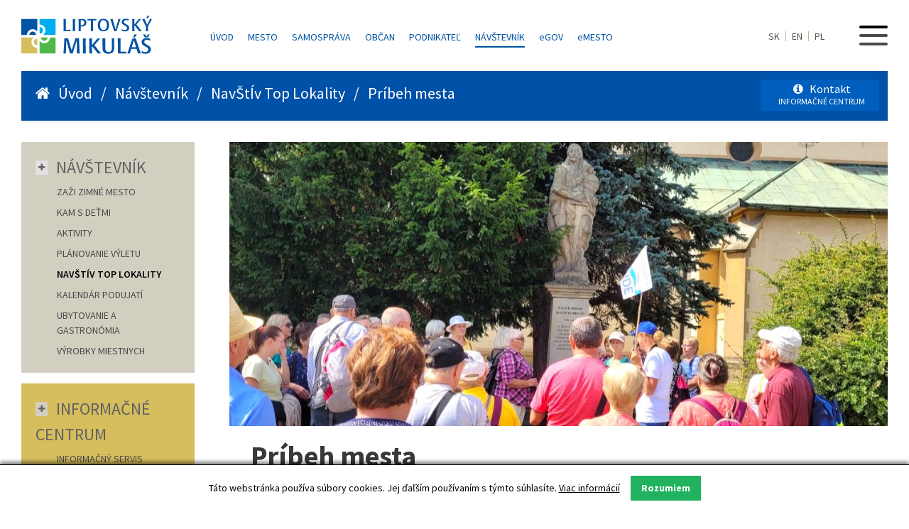

--- FILE ---
content_type: text/html; charset=UTF-8
request_url: https://www.mikulas.sk/pribeh-mesta
body_size: 10968
content:



<!DOCTYPE html>
<html>
   
<head>
        <!-- Google tag (gtag.js) -->
        <script async src="https://www.googletagmanager.com/gtag/js?id=G-NY479ZHKET"></script>
        <script>
          window.dataLayer = window.dataLayer || [];
          function gtag(){dataLayer.push(arguments);}
          gtag('js', new Date());

          gtag('config', 'G-NY479ZHKET');
        </script>
        
        <meta http-equiv="X-UA-Compatible" content="IE=edge" />

        
        <meta name="viewport" content="width=device-width,initial-scale=1,maximum-scale=1,user-scalable=no" />
        <meta charset="utf-8" />                         
        <meta name="description" content="Mesto Liptovský Mikuláš" />
        <meta name="keywords" content="Mesto pre všetkých, Mikuláš, Liptovský Mikuláš, Mesto Liptovský Mikuláš" />       
        
        <link href="https://fonts.googleapis.com/css?family=Source+Sans+Pro:300,400,600,700&amp;subset=latin-ext" rel="stylesheet">
        
        <link href="/n-css/layout.css?v=16" rel="stylesheet" type="text/css" media="screen" />    
        <link href="/n-css/styles.css?v=14" rel="stylesheet" type="text/css" media="screen" /> 
        <link href="/n-css/obsah.css?v=16" rel="stylesheet" type="text/css" media="screen" />      
        <link href="/n-css/responsive.css?v=15" rel="stylesheet" type="text/css" media="screen" />
        
        <link rel="stylesheet" href="/n-css/font-awesome/css/font-awesome.min.css">
        <link rel="stylesheet" href="/n-css/lightcase/css/lightcase.css?v=9">

        <meta name="facebook-domain-verification" content="5l1o1ru0wlp6fijc604n407cdvdkxt" />
            
  <title>Príbeh mesta  | Liptovský Mikuláš | Mesto pre všetkých</title>  
  
   <link href="/n-css/kompas.css?v=1768885487" rel="stylesheet" type="text/css" media="screen" />      

    </head>
    <body class="somKompass">
        <div id="content-holder">
        <header>

        <div class="logo-block">
            <a href="/"><img src="/n-images/Liptovsky-Mikulas.svg" alt="Liptovský Mikuáš" title="Liptovský Mikuláš"/></a>
        </div>
        <div class="central-menu-block" itemid="4306">
            <ul>
                <li ><a href="/">Úvod</a>
                                    
                    <li class="">
	                		<a href="/mesto" >Mesto</a></li><li class="">
	                		<a href="/samosprava" >Samospráva</a></li><li class="">
	                		<a href="/obcan/centrum-sluzieb-obcanov-na-msu/" >Občan</a></li><li class="">
	                		<a href="/podnikatel" >Podnikateľ</a></li><li class=" active">
	                		<a href="/navstevnik" >Návštevník</a></li>                <li><a href="https://egov.mikulas.sk/Default.aspx?NavigationState=400:0:" target="_blank" title="eGOV mesta Liptovský Mikuláš"><span style="text-transform: lowercase;">e</span>GOV</a></li>
                <li><a href="/?centrum-sluzieb-obcanom" title="eMESTO Liptovský Mikuláš"><span style="text-transform: lowercase;">e</span>MESTO</a></li>
                
            </ul>
        </div>
        <div class="main-menu-block">
            
            
            <div class="menu">
                <div id='nav'>
                    <span class='nav-stick'></span>
                </div>
            </div>   
            
            <div class="langs"><a href="/">SK</a><a href="/en/visitor">EN</a><a href="/pl/gosc">PL</a></div>
            
            <!--<div class="deaf"><i class="fa fa-eye-slash" aria-hidden="true"></i></div>-->
        </div>
        
        
        <div id='main-nav-menu'>

            <div class="logo-block">
                <a href="/"><img src="/n-images/Liptovsky-Mikulas-bielelogo.svg" alt="Liptovský Mikuáš" title="Liptovský Mikuláš"/></a>
            </div>
            
            <div class="central-menu-block">
                
            </div>    
            
            <div class="main-menu-block">
                
                <div class="langs"><a href="/">SK</a><a href="/en/visitor">EN</a><a href="/pl/gosc">PL</a><!--<a href="/de">DE</a><a href="/hu">HU</a>--></div>
                <!--<div class="deaf"><i class="fa fa-eye-slash" aria-hidden="true"></i></div>-->
               
            </div>

            <div id='nav-close'>
                <img src='/n-images/close.svg' id='close-svg' alt="Zavrieť menu"/>
            </div>

            <div class="clear"></div>
            <div class="block-holder">
<div class="col55 p-relative">
                <div class="text-menu-holder fr upper">
                    <h1>Hlavné navigačné menu</h1>
                    <ul>
                                                                            <li><a href="/740/" class="main-nav">740</a>
                                                    </li>
                                                                                                    <li><a href="/na-kus-reci/" class="main-nav">Na kus reči</a>
                                                    </li>
                                                                                                    <li><a href="/socha-mikulasa/" class="main-nav">Socha Mikuláša</a>
                                                    </li>
                                                                                                                                                        <li><a href="/mesto/" class="main-nav">Mesto</a>
                            <ul class='sub-main-menu'><li><a href="/mesto/historia-mesta/" title="História mesta">História mesta</a></li><li><a href="/mesto/pamiatky/" title="Pamiatky a história ">Pamiatky a história </a></li><li><a href="/mesto/symboly-mesta/" title="Symboly mesta">Symboly mesta</a></li><li><a href="/mesto/vyznamne-osobnosti/" title="Významné osobnosti">Významné osobnosti</a></li><li><a href="/mesto/ocenenia-mesta-liptovsky-mikulas/" title="Ocenenia mesta Liptovský Mikuláš">Ocenenia mesta Liptovský Mikuláš</a></li><li><a href="/mesto/fotogaleria/" title="Fotogaléria">Fotogaléria</a></li><li><a href="/mesto/priroda/" title="Príroda">Príroda</a></li><li><a href="/mesto/mapa-mesta/" title="Mapa mesta">Mapa mesta</a></li><li><a href="/mesto/mesto-v-cislach/" title="Mesto v číslach">Mesto v číslach</a></li><li><a href="/mesto/institucie-a-partneri/" title="Inštitúcie a partneri ">Inštitúcie a partneri </a></li><li><a href="/mesto/kontakty-1/" title="Kontakty">Kontakty</a></li></ul>                        </li>
                                                                                                    <li><a href="/samosprava/" class="main-nav">Samospráva</a>
                            <ul class='sub-main-menu'><li><a href="/samosprava/tlacove-spravy/" title="Tlačové správy">Tlačové správy</a></li><li><a href="/samosprava/uradna_tabula/" title="Úradná tabuľa">Úradná tabuľa</a></li><li><a href="/samosprava/poruchyosvetlenia/" title="Nahlásenie nefunkčného osvetlenia">Nahlásenie nefunkčného osvetlenia</a></li><li><a href="/samosprava/oznamy/" title="Oznamy">Oznamy</a></li><li><a href="/samosprava/primator/" title="Primátor mesta">Primátor mesta</a></li><li><a href="/samosprava/zastupitelstvo/" title="Zastupiteľstvo">Zastupiteľstvo</a></li><li><a href="/samosprava/zastupcovia-primatora/" title="Zástupcovia primátora">Zástupcovia primátora</a></li><li><a href="/samosprava/hlavny-kontrolor/" title="Hlavná kontrolórka">Hlavná kontrolórka</a></li><li><a href="/samosprava/zakladne-dokumenty/" title="Základné dokumenty">Základné dokumenty</a></li><li><a href="/samosprava/zverejnovanie-dokumentov/" title="Zverejňovanie dokumentov">Zverejňovanie dokumentov</a></li><li><a href="/samosprava/volne-pracovne-miesta/?order1=aktuálne" title="Voľné pracovné miesta">Voľné pracovné miesta</a></li><li><a href="/samosprava/mestsky-urad/" title="Mestský úrad">Mestský úrad</a></li><li><a href="/samosprava//" title="Projekty EÚ">Projekty EÚ</a></li><li><a href="/samosprava/dotacie/" title="Dotácie">Dotácie</a></li><li><a href="/samosprava/verejne-obstaravanie-1/" title="Verejné obstarávanie">Verejné obstarávanie</a></li><li><a href="/samosprava/organizacie-a-institucie-mesta/" title="Organizácie a inštitúcie mesta ">Organizácie a inštitúcie mesta </a></li><li><a href="/samosprava/partnerske-mesta/" title="Partnerské mestá">Partnerské mestá</a></li><li><a href="/samosprava/nominacie_na_sportovcov_mesta_liptovsky_mikulas/" title="Nominácie na športovcov mesta Liptovský Mikuláš">Nominácie na športovcov mesta Liptovský Mikuláš</a></li><li><a href="/samosprava/humanitarna_pomoc/" title="Humanitárna pomoc">Humanitárna pomoc</a></li><li><a href="/samosprava/nakladanie_s_majetkom_mesta_liptovsky_mikulas/" title="Nakladanie s majetkom mesta Liptovský Mikuláš">Nakladanie s majetkom mesta Liptovský Mikuláš</a></li><li><a href="/samosprava/prehlasenie_o_spracovani_osobnych_udajov/" title="Prehlásenie o spracovaní osobných údajov">Prehlásenie o spracovaní osobných údajov</a></li></ul>                        </li>
                                                                                                    <li><a href="/obcan/" class="main-nav">Občan</a>
                            <ul class='sub-main-menu'><li><a href="/obcan/mesacnik-mikulas/" title="Mesačník Mikuláš">Mesačník Mikuláš</a></li><li><a href="/obcan/tv-liptov-1/" title="TV Liptov">TV Liptov</a></li><li><a href="/obcan/kalendar-podujati/" title="Kalendár podujatí">Kalendár podujatí</a></li><li><a href="/obcan/Kultúrne organizácie/" title="Kultúrne organizácie">Kultúrne organizácie</a></li><li><a href="/obcan/Športové organizácie/" title="Športové organizácie">Športové organizácie</a></li><li><a href="/obcan/skolstvo-a-mladez/" title="Školstvo a mládež ">Školstvo a mládež </a></li><li><a href="/obcan/cirkevne-institucie/" title="Cirkevné inštitúcie">Cirkevné inštitúcie</a></li><li><a href="/obcan/centrum-sluzieb-obcanov-na-msu/" title="Klientske centrum MsÚ">Klientske centrum MsÚ</a></li><li><a href="/obcan/dolezite-cisla/" title="Dôležité čísla">Dôležité čísla</a></li><li><a href="/obcan/mestska-policia/" title="Mestská polícia">Mestská polícia</a></li><li><a href="/obcan/zdravotnictvo-1/" title="Zdravotníctvo">Zdravotníctvo</a></li><li><a href="/obcan/lekarne/" title="Lekárne">Lekárne</a></li><li><a href="/obcan/banky-bankomaty/" title="Banky, bankomaty">Banky, bankomaty</a></li><li><a href="/obcan/odchody-autobusov/" title="Odchody autobusov">Odchody autobusov</a></li><li><a href="/obcan/volne-pracovne-miesta-upsvar/" title="Voľné pracovné miesta (UPSVAR)">Voľné pracovné miesta (UPSVAR)</a></li><li><a href="/obcan/ponuka-prace-profesia-sk/" title="Ponuka práce (profesia.sk)">Ponuka práce (profesia.sk)</a></li><li><a href="/obcan/inzercia/" title="Inzercia">Inzercia</a></li><li><a href="/obcan/smutocne-oznamenia/" title="Smútočné oznámenia">Smútočné oznámenia</a></li></ul>                        </li>
                                                                                                    <li><a href="/podnikatel/" class="main-nav">Podnikateľ</a>
                            <ul class='sub-main-menu'><li><a href="/podnikatel/investicne-prilezitosti-v-meste/" title="Investičné príležitosti v meste">Investičné príležitosti v meste</a></li><li><a href="http://www.mikulas.sk/samosprava/zakladne-dokumenty/uzemne_plany/" title="Územné plány">Územné plány</a></li><li><a href="/samosprava/obchodne-verejne-sutaze-mesta" title="Predaj majetku mesta">Predaj majetku mesta</a></li><li><a href="/podnikatel/moznosti-prenajmu/" title="Možnosti prenájmu">Možnosti prenájmu</a></li><li><a href="/podnikatel/ekonomika-mesta/" title="Ekonomika mesta">Ekonomika mesta</a></li><li><a href="/podnikatel/dane-a-poplatky/" title="Dane a poplatky">Dane a poplatky</a></li><li><a href="/obcan/centrum-sluzieb-obcanov-na-msu/tlaciva-a-formulare" title="Tlačivá na stiahnutie">Tlačivá na stiahnutie</a></li><li><a href="/podnikatel/urady-a-institucie-v-meste/" title="Úrady a inštitúcie v meste">Úrady a inštitúcie v meste</a></li><li><a href="/podnikatel/zoznam-podnikatelov-a-firiem/" title="Zoznam podnikateľov a firiem ">Zoznam podnikateľov a firiem </a></li><li><a href="/samosprava/verejne-obstaravanie-1/" title="Verejné obstarávanie">Verejné obstarávanie</a></li><li><a href="/mesto/kontakty-1/" title="Kontakty">Kontakty</a></li></ul>                        </li>
                                                                                                    <li><a href="/navstevnik/" >Návštevník</a>
                            <ul class='sub-main-menu'><li><a href="/navstevnik/zazi_zimne_mesto/" title="ZAŽI ZIMNÉ MESTO">ZAŽI ZIMNÉ MESTO</a></li><li><a href="/navstevnik/kam-s-detmi/" title="KAM S DEŤMI">KAM S DEŤMI</a></li><li><a href="/navstevnik/aktivity/" title="AKTIVITY">AKTIVITY</a></li><li><a href="/navstevnik/planovanie-vyletu/" title="PLÁNOVANIE VÝLETU">PLÁNOVANIE VÝLETU</a></li><li><a href="/navstevnik/navstiv-top-lokality/" title="NAVŠTÍV TOP LOKALITY ">NAVŠTÍV TOP LOKALITY </a></li><li><a href="/navstevnik/kalendar-podujati/" title="KALENDÁR PODUJATÍ">KALENDÁR PODUJATÍ</a></li><li><a href="/navstevnik/ubytovanie-gastronomia/" title="UBYTOVANIE A GASTRONÓMIA">UBYTOVANIE A GASTRONÓMIA</a></li><li><a href="/navstevnik/vyrobky-miestnych/" title="VÝROBKY MIESTNYCH">VÝROBKY MIESTNYCH</a></li></ul>                        </li>
                                                                        
                    </ul>
                </div> 
                
                <div class="text-menu-holder fr lower">
                    <div class="social-link">
                        <a href="/samosprava/archiv-sprav/">
                            <div class="rounded">
                            <i class="fa fa-archive" aria-hidden="true"></i>
                            </div>
                            Archív<br/>správ
                        </a>    
                    </div> 
                    
                    <div class="social-link">
                        <a href="https://www.tvliptov.sk" target="_blank">
                            <div class="rounded">
                            <i class="fa fa-film" aria-hidden="true"></i>
                            </div>
                            TV<br/>Liptov
                        </a>    
                    </div> 
                    
                    <div class="social-link">
                        <a href="/mesto/institucie-partneri/">
                            <div class="rounded">
                            <i class="fa fa-link" aria-hidden="true"></i>
                            </div>
                            Inštitúcie mesta<br/>a partneri
                        </a>    
                    </div> 
                    
                    <div class="social-link">
                        <a href="http://www.urobilisme.sk" target="_blank" title="Radnica uskutočnila významné investičné aktivity celomestského charakteru a zabezpečovala občiansku vybavenosť v jednotlivých mestských častiach.">
                            <div class="rounded">
                            <i class="fa fa-handshake-o" aria-hidden="true"></i>
                            </div>
                            Urobili<br/>sme
                        </a>    
                    </div>
                    
                    <div class="social-link">
                        <a href="https://www.facebook.com/MestoLM" target="_blank">
                            <div class="rounded white">
                            <i class="fa fa-facebook" aria-hidden="true"></i>
                            </div>
                            Facebook<br/>mesta
                        </a>    
                    </div> 
                    
                    <div class="social-link">
                        <a href="/rss-feed" target="_blank">
                            <div class="rounded white">
                            <i class="fa fa-rss" aria-hidden="true"></i>
                            </div>
                            RSS
                        </a>    
                    </div>
                    
                   
                </div>
            </div>
            <div class="col45">
                <div class="text-menu-holder fl">
                    <h1>Rýchle odkazy</h1>
                    <ul class="rychle-odkazy">
                        <!--<li><a href="http://stary.mikulas.sk"><i class="fa fa-globe fa-fw" aria-hidden="true"></i>Stará verzia webstránky</a></li>-->
                        <li><a href="/navstevnik/informacne-centrum-mesta/"><i class="fa fa-info-circle fa-fw" aria-hidden="true"></i>INFORMAČNÉ CENTRUM mesta</a></li>
                        <li><a href="/samosprava/tlacove-spravy/"><i class="fa fa-bullhorn fa-fw" aria-hidden="true"></i>Tlačové správy</a></li>
                        <li><a href="/kalendar-podujati/"><i class="fa fa-calendar fa-fw" aria-hidden="true"></i>Kalendár podujatí</a></li>
                        <!--<li><a href="/mikulasske-ucho/"><i class="fa fa-comments-o fa-fw" aria-hidden="true"></i>Mikulášske ucho</a></li>-->
                        <li><a href="/samosprava/uradna-tabula/"><i class="fa fa-th fa-fw" aria-hidden="true"></i>Úradná tabuľa</a></li>
                        <li><a href="/mesto/kontakty-1/"><i class="fa fa-phone fa-fw" aria-hidden="true"></i>Kontakty</a></li>
                        <li><a href="https://egov.mikulas.sk/Default.aspx?NavigationState=400:0:" target="_blank"><i class="fa fa-bookmark-o fa-fw" aria-hidden="true"></i>eGOV mesta Liptovský Mikuláš</a></li>
                        <li><a href="/samosprava/volne-pracovne-miesta/?order1=aktuálne"><i class="fa fa-star fa-fw" aria-hidden="true"></i>Aktuálne ponuky</a></li>
                    </ul>
                    <!--
                    <ul class="thin">
                        <li><a href="/mapa-stranky/"><i class="fa fa-map-signs fa-fw" aria-hidden="true"></i>Mapa stránky</a></li>
                        <li><a href="#nastavenia"><i class="fa fa-cogs fa-fw" aria-hidden="true"></i>Nastavenia</a></li>
                    </ul>
                    -->
                </div>
            </div>
    </div>            
        </div>
    </header>            <div class="container-subpage" id="subpage-content">
                <div class="holder-general gridd" >
                <div id="top-lista">
                                                            <div class="path"><i class="fa fa-home" aria-hidden="true"></i> &nbsp; <a href="/"> Úvod </a> &nbsp; / &nbsp; <a href="/navstevnik">Návštevník</a> &nbsp; / &nbsp; <a href="/navstevnik/navstiv-top-lokality/">NavŠtÍv Top Lokality </a> &nbsp; / &nbsp; <a href="/historicky-kompas/" id="trasovackaToursky">Historický kompas</a></div>
                                        <!--<div class="add-to-wish transition"><i class="fa fa-bookmark-o" aria-hidden="true"></i> &nbsp; <a href="">Pridať k obľúbeným &nbsp; <i class="fa fa-plus" aria-hidden="true"></i>  </a> </div>-->
                                        <div class="info-contact-button">
                        <a href="/navstevnik/informacne-centrum-mesta/informacny-servis/" title="Informačné centrum mesta Liptovský Mikuláš">
                            <i class="fa fa-info-circle" aria-hidden="true"></i>
                            Kontakt<br/><span>INFORMAČNÉ CENTRUM</span></a>
                        
                    </div>
                                    </div> 
                <div id="top-lista-level2">
                    
                </div>
                <div id="top-lista-level3">
                    
                </div>    
                <div class="holder-general level-dva">
                       
                    <div class="obsah" id="obsah-main-block">
                        
                        <div id="kompasTour">
    <div class="intro-block ">
        <div class="top-image-content" style="background-image: url('/assets/kompas-tours/5/prehliadka_baner.jpg'); height: 400px;">

        </div>
    </div>
    <div class="obsah-block ">

            
        
        <h1>Príbeh mesta </h1>

        <div class="crumb"><a href="/navstiv-top-lokality/">NavŠtÍv Top Lokality </a> <i class="fa fa-angle-right" aria-hidden="true"></i>
  <a href="https://mikulas.sk/pribeh-mesta" id="CrumbMaster">Príbeh mesta </a></div>
        
        <div class="textIntro">
            
            S turistickým sprievodcom za najväčšími atraktivitami, zaujímavosťami z histórie, súčasnosti a života význačných osobností. Spojená s fotografovaním pôsobivých dominánt i detailov historického centra.                    </div>
        
        
        
                
                
        <div class="clear"></div>
        
        <div class="bigText ">
            
            <div style="text-align: center;">
	<br />
	<br />
	<strong><img alt="Sprievodcovská služba historickým centrom mesta" src="/filesII/informacne_centrum/novy_system/so_sprievodcom_4.jpg" style="width: 350px; height: 214px;" title="Sprievodcovská služba historickým centrom mesta" /></strong><strong><img alt="Sprievodcovská služba historickým centrom mesta " src="/filesII/informacne_centrum/novy_system/Kostol_s_muzeom.jpg" style="width: 350px; height: 214px;" title="Sprievodcovská služba historickým centrom mesta " /></strong><img alt="Sprievodcovská služba historickým centrom mesta - fotenie detailov" src="/filesII/informacne_centrum/novy_system/fotenie_1.jpg" style="width: 350px; height: 214px;" title="Sprievodcovská služba historickým centrom mesta - fotenie detailov" /></div>
<div>
	&nbsp;</div>
<div style="text-align: justify;">
	<strong>DOZVIETE SA:&nbsp;</strong></div>
<div style="text-align: justify;">
	Liptovský Mikuláš mal svojich rytierov aj princeznú. A nie hocijakú, ale anglickú. Ako sa sem dostala? A čo má s mestom spoločné Picasso či Einstein? Pred kým kedysi chránilo opevnenie Kostol sv. Mikuláša? Akého vierovyznania boli obyvatelia mesta? A čím sú výnimočné ich chrámy? Prečo do Mikuláša prichádzali najväčšie osobnosti štúrovskej generácie? Ktoré udalosti sa zapísali do dejín Slovenska? A napokon, kde v meste sa dá zaliezť do medvedieho brloha?</div>
<div style="text-align: justify;">
	&nbsp;</div>
<div style="text-align: justify;">
	<strong>ZAŽIJETE:</strong></div>
<div style="text-align: justify;">
	Hodinu príjemného poznania v pokojnej atmosfére uličiek historického centra, ktoré je pamiatkovou zónou. Vypočujete si pútavý príbeh mesta a jeho slávnych osobností na 11 zastaveniach medzi architektonickými a historickými pamiatkami, niekdajšími meštianskymi domami a modernými prvkami, ktoré dotvárajú jedinečnosť&nbsp; tohto priestoru. Zároveň budete mať dostatok času na fotografovanie.</div>
<div style="text-align: center;">
	<a href="https://docs.google.com/forms/d/e/1FAIpQLSc3ZQJj_XWN4IMpsOVdcddXkh-GX4UcIN8LXMrRJoTXi2IMPw/viewform" style="text-align: center;" target="_blank"><img alt="" src="/filesII/informacne_centrum/tlacidlo_pribeh_mesta_final.png" style="width: 280px; height: 51px;" /></a></div>
<div style="text-align: justify;">
	<strong>ZÍSKATE VIAC:</strong></div>
<div style="text-align: justify;">
	Odnesiete si spomienky v podobe skvelých fotografií, ktoré si môžete urobiť počas prehliadky. Majestátne dominanty určite neprehliadnete. Turistický sprievodca vás však upozorní na detaily, ktoré by mohli uniknúť vašej pozornosti. Nezabudnite sa pochváliť fotografiami na sociálnych sieťach.&nbsp;</div>
<div style="text-align: justify;">
	&nbsp;</div>
<div style="text-align: justify;">
	<strong>ČO POVEDALI ÚČASTNÍCI PRÍBEHU MESTA?</strong></div>
<div style="text-align: justify;">
	Elena, Žiar nad Hronom: &bdquo;Skutočne pekná prechádzka historickým centrom a dejinami mesta. Páčilo sa mi, že sprievodkyňa dopĺňala aj informácie zo súčasnosti. Už teraz viem, že si pôjdem pozrieť Liptovskú galériu a Múzeum ochrany prírody a jaskyniarstva.&ldquo;&nbsp;</div>
<div style="text-align: justify;">
	Ivan, Prešov: &bdquo;Na prehliadku som šiel iba preto, aby som spravil radosť manželke. Nakoniec bol výklad taký zaujímavý, že tá hodina ubehla ako voda. A ešte som stihol urobiť aj pekné fotky.&ldquo;&nbsp;&nbsp;</div>
<div style="text-align: justify;">
	Ján, Žilina: &bdquo;Prekvapilo ma to množstvo zaujímavostí na tak malom priestore. Kostoly, múzeá, galérie, sochy,...&ldquo;&nbsp;<br />
	<br />
	<strong>Pozrite si </strong><a href="https://www.youtube.com/watch?v=Gakj3ZeUbHk" target="_blank">reportáž</a><strong> z prehliadky mesta.</strong><br />
	&nbsp;</div>
<div style="text-align: center;">
	<img alt="Sprievodcovská služba historickým centrom mesta  " src="/filesII/informacne_centrum/novy_system/so_sprievodcom_5.jpg" style="width: 350px; height: 214px;" title="Sprievodcovská služba historickým centrom mesta  " /><img alt="Sprievodcovská služba historickým centrom mesta - Socha Naša matka" src="/filesII/informacne_centrum/novy_system/Nasa_matka_socha.jpg" style="width: 350px; height: 214px;" title="Sprievodcovská služba historickým centrom mesta - Socha Naša matka" /><strong><img alt="Sprievodcovská služba historickým centrom mesta - v pozadí Župný dom" src="/filesII/informacne_centrum/novy_system/so_sprievodcom_6.jpg" style="width: 350px; height: 214px;" title="Sprievodcovská služba historickým centrom mesta - v pozadí Župný dom" /></strong></div>
<div>
	<strong style="text-align: justify;">CENNÍK</strong></div>
<div style="text-align: justify;">
	dospelý: 5,90 &euro;</div>
<div style="text-align: justify;">
	dieťa od 10 do 15 rokov, senior: 3,90 &euro; / dieťa do 10 rokov bezplatne&nbsp;<br />
	s Liptov Region Card: 4,70 &euro;<br />
	minimálna platba: 35 &euro;, cez víkend a sviatok 55 &euro;&nbsp;<br />
	organizovaná skupina 30 - 50 osôb s jedným sprievodcom 150 &euro;&nbsp;</div>
<div style="text-align: justify;">
	žiak v rámci školských výletov: 2,90 &euro; (minimálna platba 35 &euro;, pedagogický dozor bezplatne)<br />
	&nbsp;</div>
<div style="text-align: center;">
	<img alt="" src="/filesII/informacne_centrum/novy_system/LRC_natocena_2023-orez.png" style="color: rgb(0, 0, 238); width: 180px; height: 121px; float: left;" /><br />
	Sprievodcovské služby sú na objednávku v ponuke v slovenskom aj anglickom jazyku celoročne (cena je rovnaká pre obe jazykové verzie). Sprievodcovské služby pre Vás zabezpečuje INFORMAČNÉ CENTRUM mesta Liptovský Mikuláš.&nbsp;<span style="color: rgb(57, 57, 57);">Objednať si ich môžete</span><span style="color: rgb(57, 57, 57);">&nbsp;cez objednávkový formulár:</span><br />
	&nbsp;</div>
<div style="text-align: center;">
	<a href="https://docs.google.com/forms/d/e/1FAIpQLSc3ZQJj_XWN4IMpsOVdcddXkh-GX4UcIN8LXMrRJoTXi2IMPw/viewform" style="text-align: center;" target="_blank"><img alt="" src="/filesII/informacne_centrum/novy_system/objednavkovy-formular-buton.png" style="width: 280px; height: 51px;" /></a><br />
	<span style="text-align: justify; color: rgb(57, 57, 57);">Ak máte otázku, na ktorú ste nenašli odpoveď, kontaktujte nás na e-mailovej adrese:&nbsp;</span><a href="mailto:info@mikulas.sk" style="text-align: justify;">info@mikulas.sk</a><span style="text-align: justify;">&nbsp;</span><span style="text-align: justify; color: rgb(57, 57, 57);">alebo&nbsp;</span><span style="text-align: justify; color: rgb(57, 57, 57);">na telefónnom čísle:&nbsp;</span><a href="tel: +421 915 957 008" style="text-align: justify;">+421 915 957 008</a>.</div>
                    </div>
        
        
        
                
        <div class="clear"></div>
        
                
    </div>    
</div>                        
                                            </div>  
                    
                    
                    
                    
                    <div class="left-menu" id="obsah-left-block">
                        
                      
                    
                        
                        
<div class="nav-block-subpage disabledToggle">
    
    <div class="dock"><i class="fa fa-plus" aria-hidden="true"></i></div> <a class="SubMenuTitleA" href="/navstevnik/">Návštevník</a>
    
    <div class='hidden-submenu still-visible '>
                                                                <ul>
                                                                            <li class="cicinka">
                                                                                                <a href='/navstevnik/zazi_zimne_mesto/' >ZAŽI ZIMNÉ MESTO</a>
                                                                                               
                                                                                                
                                            </li>
                                                                                    <li class="cicinka">
                                                                                                <a href='/navstevnik/kam-s-detmi/' >KAM S DEŤMI</a>
                                                                                               
                                                                                                
                                            </li>
                                                                                    <li class="cicinka">
                                                                                                <a href='/navstevnik/aktivity/' >AKTIVITY</a>
                                                                                               
                                                                                                
                                            </li>
                                                                                    <li class="cicinka">
                                                                                                <a href='/navstevnik/planovanie-vyletu/' >PLÁNOVANIE VÝLETU</a>
                                                                                               
                                                                                                
                                            </li>
                                                                                    <li class="cicinka">
                                                <strong>                                                <a href='/navstevnik/navstiv-top-lokality/' >NAVŠTÍV TOP LOKALITY </a>
                                               </strong>                                                
                                                                                                                                                                                                
                                            </li>
                                                                                    <li class="cicinka">
                                                                                                <a href='http://www.mikulas.sk/kalendar-podujati/' >KALENDÁR PODUJATÍ</a>
                                                                                               
                                                                                                
                                            </li>
                                                                                    <li class="cicinka">
                                                                                                <a href='/navstevnik/ubytovanie-gastronomia/' >UBYTOVANIE A GASTRONÓMIA</a>
                                                                                               
                                                                                                
                                            </li>
                                                                                    <li class="cicinka">
                                                                                                <a href='https://www.mikulas.sk/vyrobky-miestnych' target="_blank">VÝROBKY MIESTNYCH</a>
                                                                                               
                                                                                                
                                            </li>
                                                                        </ul>
                                                            </div>  
    
     
</div>                             
                   
                       
                        
                        <div class="nav-block-subpage sub-kamdalej">
                                                        
                            <div class="dock"><i class="fa fa-plus" aria-hidden="true"></i></div> INFORMAČNÉ CENTRUM                            <div class='hidden-submenu ponuka-open'>
                                <ul>
	<li>
		<a href="https://www.mikulas.sk/navstevnik/informacne-centrum-mesta/informacny-servis/">Informačný servis</a></li>
	<li>
		<a href="https://www.mikulas.sk/so-sprievodcom">Prehliadky so sprievodcom</a></li>
	<li>
		<a href="https://www.mikulas.sk/navstevnik/informacne-centrum-mesta/vstupenky-cestovne-listky/">Vstupenky a cestovné lístky</a></li>
	<li>
		<a href="https://www.mikulas.sk/navstevnik/informacne-centrum-mesta/sluzby/">Služby</a></li>
	<li>
		<a href="https://www.mikulas.sk/navstevnik/informacne-centrum-mesta/o-nas/">O nás</a></li>
</ul>
                            </div>
                            
                        </div>
                        
                        
                                                <div class="nav-block-subpage sub-eshop">
                            
                            <div class="dock"><i class="fa fa-cart-plus" aria-hidden="true"></i></div> E-SHOP                            
                            
                            <div class="hidden-submenu ponuka-open" style="display: block;">
                                <ul>
	<li>
            <a href="https://www.visitmikulas.sk" target="blank">E-shop | Turistický sortiment a lokálne suveníry</a></li>
	
</ul>
                            </div>
                            
                        </div>
                        
                                                
                        
                        <div class="nav-block-subpage sub-tipy">
                            
                                                        
                            <div class="dock"><i class="fa fa-plus" aria-hidden="true"></i></div> NAŠE TIPY                             <div class='hidden-submenu ponuka-open'>
                               <ul>
	<li>
		<a href="https://www.mikulas.sk/historicky-kompas" target="_blank">Historický kompas&nbsp;</a></li>
	<li>
		<a href="https://www.mikulas.sk/navstevnik//turisticka-mapa-mesta/">Turistická mapa mesta</a></li>
	<li>
		<a href="https://www.travelvirtual.eu/liptovsky-mikulas/" target="_blank">Mesto virtuálne</a></li>
	<li>
		<a href="https://www.visitliptov.sk/produkt-liptova/" target="_blank">Produkt Liptova</a></li>
	<li>
		<a href="https://www.mikulas.sk/navstevnik/region-liptov/">Región Liptov</a></li>
</ul>
                            </div>
                        </div>    
                        
                        
                        
                        
                        
                        
                    </div> 
                    
                    
                </div>    
                
                 <div id="bottom-lista">
                  
                                        
                    
                    <div class="wrappe-footer-right">
                        <div class="colX1">
                            <i class="fa fa-copyright" aria-hidden="true"></i> Obsah spracovalo:
                            <br/><strong>INFORMAČNÉ CENTRUM mesta Liptovský Mikuláš</strong><br/>    
                            <span class="info-small">Námestie mieru 1, 031 01 Liptovský Mikuláš<br/>
                                49°05´09.4´´N, 19°36´40.3´´E<br/>    
                        </div>
                        
                        <div class="colX1">
                        
                        <span class="info-small">
                            <strong><i class="fa fa-fw fa-phone" aria-hidden="true"></i></strong> <a href="tel:00421915957008">+421 915 957 008</a>, <strong><i class="fa fa-fw fa-phone" aria-hidden="true"></i></strong> <a href="tel:00421948625669">+421 948 625 669</a><br/>
                            <strong><i class="fa fa-fw fa-envelope" aria-hidden="true"></i>
                            </strong> <a href="mailto:info@mikulas.sk">info@mikulas.sk</a><br/>
                            <strong><i class="fa fa-fw fa-mouse-pointer" aria-hidden="true"></i></strong> <a href="http://www.visitliptovskymikulas.sk">www.visitliptovskymikulas.sk</a><br/>
                            <strong><i class="fa fa-fw fa-facebook-square" aria-hidden="true"></i></strong> <a href="https://www.facebook.com/visitliptovskymikulas/" target="_blank">Facebook</a> &nbsp; 
                            <strong><i class="fa fa-fw fa-instagram" aria-hidden="true"></i></strong> <a href="https://www.instagram.com/visitliptovskymikulas.sk/" target="_blank">Instagram</a> &nbsp; 
                            <strong><i class="fa fa-fw fa-youtube" aria-hidden="true"></i></strong> <a href="https://www.youtube.com/@visitliptovskymikulas" target="_blank">Youtube</a>
                        </span>    
                        </div>
                        <div class="colX1">
                            <strong><i class="fa fa-clock-o" aria-hidden="true"></i>
 Prevádzková doba:</strong><br/>
                            <span class="info-small">
                            
                            <strong>1.9.-30.6.</strong> Po-So: 9.00-17.00, Ne: zatvorené<br/>
                            <strong>1.7.-31.8.</strong> Po-Pi: 9.00-18.00, So-Ne: 9.00 – 17.00
                            
                            </span>
                        </div>    
                        </span>
                    </div>
                    
                    
                                        
                    
                                        
                    
                    
                                    </div>
                </div>    
            </div>
        
            
        <div id="footer">
        <span>© 2017 - 2026 &nbsp; Mesto Liptovský Mikuláš</span>
        <a href="/autori-textov-a-fotografii/">Autori textov a fotografií</a>
        <a href="/podmienky-pre-pouzitie/">Podmienky pre použitie</a>
        <a href="https://gdpr.somi.sk/index.php?id=1" target="_blank">Ochrana osobných údajov</a>
        <a href="/vyhlasenie-o-pristupnosti/">Vyhlásenie o prístupnosti</a>
</div>


        

<!-- Go to www.addthis.com/dashboard to customize your tools -->
<!-- <script type="text/javascript" src="//s7.addthis.com/js/300/addthis_widget.js#pubid=ra-592ea03a093afe55"></script> -->
<script type="text/javascript">
var addthis_config = addthis_config||{};
addthis_config.lang = 'sk';
</script>

<script type="text/javascript">
var gaJsHost = (("https:" == document.location.protocol) ? "https://ssl." : "http://www.");
document.write(unescape("%3Cscript src='" + gaJsHost + "google-analytics.com/ga.js' type='text/javascript'%3E%3C/script%3E"));
</script>
<script type="text/javascript">
try {
var pageTracker = _gat._getTracker("UA-7172710-15");
pageTracker._trackPageview();
} catch(err) {}</script>        </div>
        
        
        <script src="https://ajax.googleapis.com/ajax/libs/jquery/1.12.0/jquery.min.js"></script>   
        <script src="/n-js/jquery-ui.js"></script>
        <script src="/n-js/jquery.bxslider.min.js"></script>
        <script src="/n-js/lightcase.js?v=2"></script>
        <script src="/n-js/main.js?v=3"></script>
        <script src="/n-js/jquery.events.touch.min.js?v=3"></script>
        <script type="text/javascript" src="/n-js/ckp.js"></script>
        
        
        <script type="text/javascript">
         $(document).ready(function(){   
             
             var wWidth = $(window).width();

                if(wWidth > 600){


                

                const scrollContainer = document.querySelector("#kompasTour #subjectList");
                if(scrollContainer){
                    scrollContainer.addEventListener("wheel", (evt) => {
                        evt.preventDefault();
                        if(evt.deltaX){ 

                             scrollContainer.scrollLeft += evt.deltaX;
                        } else {

                            scrollContainer.scrollLeft += evt.deltaY;
                        }
                    });



                };
            };
                
                $('.moreReader').click(function(evt){
                    evt.preventDefault();
                    console.log('mamto');
                    $('.celyPopis').slideDown(300);
                    
                    //$([document.documentElement, document.body]).animate({
                            //scrollTop: $(".celyPopis").offset().top - 100
                    //    }, 300);
                    
                    $(this).hide();
                });
                
                $('.lessReader').click(function(evt){
                    evt.preventDefault();
                    //console.log('mamto');
                    $('.celyPopis').slideUp(300);
                    
                    $([document.documentElement, document.body]).animate({
                            scrollTop: $("#kompasTour").offset().top
                        }, 300);
                    
                    $('.moreReader').show();
                });
                
                
                $('.ToursSubject').click(function(){
                    
                    if($(this).hasClass('active')){ } else {
                    
                        var thisMoje = $(this).attr('data-link')
                        window.location = thisMoje;
                    }
                });
                
                $('#goButton').click(function(){
                    
                    var thisMoje = $(this).attr('data-link')
                    window.location = thisMoje;
                });
                
                
                $('#NextZastavka').click(function(){
                    
                    var thisMoje = $(this).attr('data-link')
                    window.location = thisMoje;
                });
                
                
                $('.playerTrigger').click(function(){
                    
                    if($(this).hasClass('playing')){
                        
                            console.log('stop');
                        
                            var myAudio = document.getElementById("prehravacKS");
                            myAudio.pause();
                            
                            $(this).parent().parent().find('.playerHolder').hide(100);
                            $(this).removeClass('playing');
                            
                            $(this).find('.fa').removeClass('fa-close');
                            $(this).find('.fa').addClass('fa-play');
                        
                    } else {   
                        
                        console.log('play');
                        
                        var myAudio = document.getElementById("prehravacKS");
                        myAudio.play();
                    
                        $(this).parent().parent().find('.playerHolder').show(100);
                        $(this).addClass('playing');
                        
                        $(this).find('.fa').removeClass('fa-play');
                        $(this).find('.fa').addClass('fa-close');
                    
                    };
                });
                
                
                $('#imagePrev').click(function(){
                    $('.top-image-content .imgX.active').prev('.imgX').addClass('docas');
                    $('.top-image-content .imgX.active').removeClass('active');
                    
                    
                    
                    if($('.top-image-content .imgX.docas').length < 1){
                        $('.top-image-content .imgX').last().addClass('active');
                    } else {
                    
                        $('.top-image-content .imgX.docas').addClass('active');
                        $('.top-image-content .imgX.docas').removeClass('docas');

                    }
                });
                
                $('#imageNext').click(function(){
                    $('.top-image-content .imgX.active').next('.imgX').addClass('docas');
                    $('.top-image-content .imgX.active').removeClass('active');
                    
                    if($('.top-image-content .imgX.docas').length < 1){
                        $('.top-image-content .imgX').first().addClass('active');
                    } else {
                        $('.top-image-content .imgX.docas').addClass('active');
                        $('.top-image-content .imgX.docas').removeClass('docas');
                    }
                });
                
                
                $( ".intro-block " ).on( "swipeleft", function(){
                    $('#imageNext').trigger('click');
                    
                });
                $( ".intro-block" ).on( "swiperight", function(){
                    $('#imagePrev').trigger('click');
                    
                });
                
                                    
                    var position = $('.ToursSubject.active').position();
                    
                    var widka = $("#subjectList").width();
                    
                    if(wWidth > 600){
                        var cicka = widka/2 - 85;
                    } else {    
                         var cicka = widka/4;
                         
                         $([document.documentElement, document.body]).animate({
                            scrollTop: $("#kompasTour").offset().top
                        }, 0);
                        
                        //console.log('slide to tour');
                    }
                    
                    
                    //console.log(widka);
                    if(position){
                        $("#subjectList").animate({ scrollLeft: ''+position.left - cicka+''}, 800);
                    }
                                    
                    
                    
                                    
                    var TextX = $('#CrumbMaster').text();
                    var LinkX = $('#CrumbMaster').attr('href');
                    
                     console.log($('#CrumbMaster').text());
                    
                    $('#trasovackaToursky').text(TextX);
                    $('#trasovackaToursky').attr('href',LinkX);
                    
                    
            });
        </script>    
        
                
        <script src="https://maps.googleapis.com/maps/api/js?v=3.exp&libraries=places&key=AIzaSyDySzTc2dTGiO9APcrBQCinpfGv54POCYc&language=sk"></script>
        <script src="/n-js/markerwithlabel.js"></script>
        
        
        <script type="text/javascript">
            
            var markers = [];
            var markersSearch = [];
            var infoWindows = [];
            var infoWindows1 = [];
            var infoWindows2 = [];
            var projectTitles = [];
            var infos = [];
            var map = null;
            var id = 0;
            var bounds = null;
            var markerCluster;
            var windowWidth = $( window ).width();
            
            
            
            function initializeMap() {
            
                var windowWidth = $( window ).width();
                if(windowWidth < 600){

                    var streetViewControl = true;
                    var mapTypeControl = false; 
                    var zoomControl = true;

                } else {
                    var streetViewControl = true; 
                    var mapTypeControl = true; 
                    var zoomControl = false;
                }    
                var latlng = new google.maps.LatLng(49.083695, 19.606576);
            var myOptions = {
                    zoom: 14,
                    minZoom: 4, 
                    center: latlng,
                    mapTypeId: google.maps.MapTypeId.ROADMAP,
                    scrollwheel: true,
                    zoomControl: zoomControl,
                    mapTypeControl: mapTypeControl,
                    /*
                    zoomControlOptions: {
                    position: google.maps.ControlPosition.TOP_RIGHT
                    },
                    */
                    scaleControl: false,
                    fullscreenControl: false,
                    streetViewControl: streetViewControl,
                    clickableIcons: false,
                    gestureHandling: 'greedy',
                    streetViewControlOptions: {
                    position: google.maps.ControlPosition.RIGHT_TOP
                    },
                    rotateControlOptions: {
                    position: google.maps.ControlPosition.RIGHT_TOP
                    },
                     zoomControlOptions: {
                        position: google.maps.ControlPosition.RIGHT_CENTER,
                      },  

                    mapTypeControlOptions: {
                        position: google.maps.ControlPosition.TOP_RIGHT,
                      },
                    styles : [
                        {
                          "featureType": "poi.attraction",
                          "elementType": "labels.icon",
                          "stylers": [
                            {
                              "color": "#ababab"
                            }
                          ]
                        },
                        {
                          "featureType": "poi.business",
                          "elementType": "labels.icon",
                          "stylers": [
                            {
                              "color": "#ababab"
                            }
                          ]
                        },
                        {
                          "featureType": "poi.business",
                          "elementType": "labels.text.fill",
                          "stylers": [
                            {
                              "color": "#ddd58d"
                            }
                          ]
                        },
                        {
                          "featureType": "poi.government",
                          "elementType": "labels.icon",
                          "stylers": [
                            {
                              "color": "#ababab"
                            }
                          ]
                        },
                        {
                          "featureType": "poi.medical",
                          "elementType": "labels.icon",
                          "stylers": [
                            {
                              "color": "#ababab"
                            }
                          ]
                        },
                        {
                          "featureType": "poi.medical",
                          "elementType": "labels.text",
                          "stylers": [
                            {
                              "color": "#d9d9d9"
                            },
                            {
                              "lightness": 10
                            }
                          ]
                        },
                        {
                          "featureType": "poi.medical",
                          "elementType": "labels.text.fill",
                          "stylers": [
                            {
                              "color": "#9e9e9e"
                            }
                          ]
                        },
                        {
                          "featureType": "poi.park",
                          "elementType": "labels.icon",
                          "stylers": [
                            {
                              "color": "#ababab"
                            }
                          ]
                        },
                        {
                          "featureType": "poi.park",
                          "elementType": "labels.text.fill",
                          "stylers": [
                            {
                              "color": "#ababab"
                            }
                          ]
                        },
                        {
                          "featureType": "poi.place_of_worship",
                          "elementType": "labels.icon",
                          "stylers": [
                            {
                              "color": "#ababab"
                            }
                          ]
                        },
                        {
                          "featureType": "poi.school",
                          "elementType": "labels.icon",
                          "stylers": [
                            {
                              "color": "#ababab"
                            }
                          ]
                        },
                        {
                          "featureType": "poi.sports_complex",
                          "elementType": "labels.icon",
                          "stylers": [
                            {
                              "color": "#ababab"
                            }
                          ]    
                        },
                        {
                          "featureType": "poi.sports_complex",
                          "elementType": "labels.text.fill",
                          "stylers": [
                            {
                              "color": "#ababab"
                            }
                          ]

                        }
                      ]



            };
            map = new google.maps.Map(document.getElementById("mapLocator"), myOptions);
            bounds = new google.maps.LatLngBounds();
            markers = [];
            
                        
            console.log(markers.length);
            
            if(markers.length > 0){
                
                 map.fitBounds(bounds);
               
            
            } else {
                $('#mapoviNadpis').hide();
                 $('#mapLocator').hide();
            }
            
            };
            
            
            
            
            
             initializeMap();
            
            
            
                    </script>
        
        
            </body>
</html>



--- FILE ---
content_type: text/css
request_url: https://www.mikulas.sk/n-css/styles.css?v=14
body_size: 3938
content:
.color-dblue {
    background-color: #0053A5;
}
.color-lblue {
    background-color: #00ADF2;
}
.color-brown {
    background-color: #D6BD5D;
}
.color-green {
    background-color: #50B848;
}
.color-yellow {
    background-color: #F2CA30;
    color: #4A4A4A;
}
.color-lightpopl {
    background-color: #D2CFC1;
    color: #4A4A4A;
}

strong {
    font-weight: 600;
}

.style-hp-block h2 {
    color: #fff;
    padding: 0px;
    margin: 0px;
    font-size: 26px;
    line-height: 34px;
    font-weight: 600;
    position: relative;
    padding-bottom: 18px;
    margin-bottom: 12px;
}
.style-hp-block h2:after {
    content: ' ';
    background-color: #fff;
    width: 50px;
    height: 3px;
    bottom: 0px;
    left: 0px;
    position: absolute;
    
}

.style-hp-block.color-brown h2:after, .style-hp-block.color-lblue h2:after   {
    background-color: #003D79;
}
.style-hp-block.color-green h2:after {
    background-color: #1C6517;
}

.style-hp-block.color-brown h2:after {
    background-color: #4A4A4A;
}

.style-ic-block h2 {
    /*color: #08478C; */
    /* color: #4A4A4A; */
    /* color: #fff; */
    color: #003D79;
    padding: 0px;
    margin: 0px;
    font-size: 26px;
    line-height: 34px;
    font-weight: 600;
    position: relative;
    padding-bottom: 18px;
    margin-bottom: 12px;
}
.style-ic-block h2:after {
    content: ' ';
    /* background-color: #08478C; */
    /* background-color: #4A4A4A; */
    /* background-color: #fff; */
    background-color: #003D79;
    width: 50px;
    height: 3px;
    bottom: 0px;
    left: 0px;
    position: absolute;
}

.style-us-block h2 {
    /* color: #4A4A4A; */
    color: #fff; 
    padding: 0px;
    margin: 0px;
    font-size: 26px;
    line-height: 34px;
    font-weight: 600;
    position: relative;
    padding-bottom: 18px;
    margin-bottom: 12px;
}
.style-us-block h2:after {
    content: ' ';
    /* background-color: #4A4A4A; */
    /* background-color: #fff; */
    background-color: #003D79;
    width: 50px;
    height: 3px;
    bottom: 0px;
    left: 0px;
    position: absolute;
}

.hp-box:hover {
    padding: 35px 25px 25px 35px;
    -webkit-box-shadow: inset 0px 0px 7px 2px rgba(56,56,56,0.6);
-moz-box-shadow: inset 0px 0px 7px 2px rgba(56,56,56,0.6);
box-shadow: inset 0px 0px 7px 2px rgba(56,56,56,0.6);
}
.hp-box-last:hover {
    padding: 35px 25px 25px 35px;
    -webkit-box-shadow: inset 0px 0px 7px 2px rgba(56,56,56,0.6);
-moz-box-shadow: inset 0px 0px 7px 2px rgba(56,56,56,0.6);
box-shadow: inset 0px 0px 7px 2px rgba(56,56,56,0.6);
}


/* bloky rozklikov */

.block-content-holder {
        color: #fff;
        width: 100%;
        font-weight: 400;
        font-size: 14px;
        line-height: 20px;
    }
    .block-content-holder h3, #hlavna-stranka-obcan .block-content-holder h4 {
        color: #D6BD5D;
        font-weight: 600;
    }
    .block-content-holder h3 {
        font-size: 19px;
        line-height: 19px;
    }
    .block-content-holder h4 {
        font-size: 16px;
        line-height: 16px;
        margin-bottom: 8px;
    }
    .block-content-holder i.fa {
        margin-right: 8px;
    }
    .block-content-holder a {
        color: #fff;
        text-decoration: none;
    }
    .block-content-holder a:hover {
        color: #fff;
        text-decoration: underline;
    }

/* bloky rozklikov end*/    
    
#hlavna-stranka-mesto h3 {
    color: #fff;
    line-height: 24px;
    font-size: 24px;
    font-weight: 400;
    text-transform: uppercase;
    position: relative;
    padding-bottom: 15px;
    padding-top: 35px;
    margin: 0px;
    clear: both;
    float: left;
    width: 100%;
}
    #hlavna-stranka-mesto h3:after {
        content: ' ';
        position: absolute;
        bottom: 0px;
        left: 0px;
        width: 40px;
        height: 3px;
        background-color: #fff;
    }
    
    #hlavna-stranka-mesto .mesto .block-content-holder {
        font-size: 15px;
        line-height: 21px;
    }
    
    

#hlavna-stranka-aktualne h3,  #hlavna-stranka-aktualne-dianie h3{
    color: #4A4A4A;
    line-height: 24px;
    font-size: 24px;
    font-weight: 400;
    text-transform: uppercase;
    position: relative;
    padding-bottom: 15px;
    padding-top: 35px;
    margin: 0px;
}
    #hlavna-stranka-aktualne h3:after, #hlavna-stranka-aktualne-dianie h3:after {
        content: ' ';
        position: absolute;
        bottom: 0px;
        left: 0px;
        width: 40px;
        height: 3px;
        background-color: #4A4A4A;
    }
    
    #hlavna-stranka-aktualne .uradna-tabula h3, #hlavna-stranka-aktualne .oznamy h3 {
        padding-top: 25px;
    }
    
    
    #hlavna-stranka-aktualne a.ts-link {
        text-decoration: none;
    }
    
    #hlavna-stranka-aktualne .ts-box {
        padding-top: 20px;
    }
    #hlavna-stranka-aktualne .ts-box .ts-image {
        width: 100%;
        height: 120px;
        background-size: cover;
        background-position: center;
    }
    #hlavna-stranka-aktualne .ts-box .ts-date {
        background-color: #D6BD5D;
        width: 100%;
        padding: 6px 10px;
        color: #000;
        font-size: 11px;
        line-height: 11px;
        font-weight: 400;
    }
    #hlavna-stranka-aktualne .ts-box .ts-date i {
        margin-right: 8px;
    }
    #hlavna-stranka-aktualne .ts-box .date-grey {
        background-color: #BCB8A8;
    }
    
    #hlavna-stranka-aktualne .ts-box .ts-obsah {
        background-color: #fff;
        padding: 15px;
        color: #595750;
        font-size: 12px;
        line-height: 17px;
        border-bottom: 4px solid #BCB8A8;
        min-height: 240px;
        font-weight: 400;
    }
    #hlavna-stranka-aktualne .ts-box .ts-obsah h5 {
        color: #0051A8;
        font-size: 18px;
        font-weight: 400;
        line-height: 24px;
        padding: 0px;
        margin: 0px;
        padding-bottom: 8px;
    }
    
    #hlavna-stranka-aktualne .small-news {
        margin-top: 20px;
        margin-bottom: 20px;
    }
    
    #hlavna-stranka-aktualne .small-news .ts-obsah h5 {
        font-size: 14px;
        line-height: 19px;
    }
    #hlavna-stranka-aktualne .small-news .ts-obsah {
        min-height: 85px;
        border-bottom: 0px;
        padding: 10px 15px;
    }
    
    #hlavna-stranka-aktualne #archiv-sprav, #hlavna-stranka-aktualne #urobili-sme {
        
        width: 100%;
        background-color: #BCB8A8;
        height: 50px;
        text-align: center;
        line-height: 50px;
        float: left;
        display: block;
        color: #fff;
        text-decoration: none;
        font-size: 16px;
        font-weight: 400;
    }
    #hlavna-stranka-aktualne #archiv-sprav i, #hlavna-stranka-aktualne #urobili-sme i {
        margin-right: 8px;
        font-size: 16px;
    }
    #hlavna-stranka-aktualne #archiv-sprav:hover, #hlavna-stranka-aktualne #urobili-sme:hover {
        background-color: #595750;
    }
    #hlavna-stranka-aktualne #dalsie-spravy, #hlavna-stranka-aktualne .normal-link {
        font-size: 16px;
        font-weight: 400;
    }
    #hlavna-stranka-aktualne #dalsie-spravy i, #hlavna-stranka-aktualne .normal-link i {
        margin-left: 8px;
        float: right;
        margin-top: 5px;
    }
    
    
    
    #hlavna-stranka-aktualne .tabula-block .datum {
        color: #fff;
        display: block;
        padding-bottom: 4px;
        line-height: 14px;
        font-size: 14px;
    }
    
    #hlavna-stranka-aktualne .tabula-block .file-link {
        color: #4A4A4A;
        font-size: 22px;
        text-decoration: none;
        position: absolute;
        right: 6px;
        top:7px;
    }
    
    #hlavna-stranka-aktualne  .tabula-block .datum i {
        margin-right: 8px;
    }
    
    #hlavna-stranka-aktualne  .tabula-block .nadpis {
        color: #000;
        display: block;
        padding-bottom: 2px;
        font-weight: 600;
        line-height: 20px;
        font-size: 16px;
    }
    #hlavna-stranka-aktualne .tabula-block .text {
        color: #000;
        display: block;
        //font-weight: 300;
        font-weight: 400;
        
        line-height: 16px;
        font-size: 12px;
    }
    
    .uradna-tabula .normal-link, .oznamy .normal-link {
        color: #4A4A4A;
        font-weight: 400;
    }  
   
    

#hlavna-stranka-obcan h3 {
    color: #fff;
    line-height: 24px;
    font-size: 24px;
    font-weight: 400;
    text-transform: uppercase;
    position: relative;
    padding-bottom: 15px;
    padding-top: 35px;
    margin: 0px;
}
    #hlavna-stranka-obcan h3:after {
        content: ' ';
        position: absolute;
        bottom: 0px;
        left: 0px;
        width: 40px;
        height: 3px;
        background-color: #fff;
    }
    
    
    .situacia {
        padding: 20px 20px 20px 20px;
        width: 50%;
        font-size: 22px;
        font-weight: 400;
        cursor: pointer;
        float: left;
        
        -webkit-transition: all 0.3s; 
        transition: all 0.3s;
    }   
    
    .situacia:hover {
        color: #D6BD5D;
        background-color: #0053A5
    }
    
    .situacia-sub {
        padding: 15px 20px 10px 20px;
        width: 50%;
        font-size: 18px;
        font-weight: 400;
        cursor: pointer;
        float: left;
        
        -webkit-transition: all 0.3s; 
        transition: all 0.3s;
    }   
    
    .situacia-sub:hover {
        color: #D6BD5D;
        background-color: #0053A5
    }
    
    .situacia-detail {
        display: none;
    }
    .situacia-detail p.heading {
        text-transform: uppercase;
    }
    

#hlavna-stranka-kalendar h3 {
    color: #fff;
    line-height: 24px;
    font-size: 24px;
    font-weight: 400;
    text-transform: uppercase;
    position: relative;
    padding-bottom: 15px;
    padding-top: 35px;
    margin: 0px;
    margin-bottom: 15px;
}
    #hlavna-stranka-kalendar h3:after {
        content: ' ';
        position: absolute;
        bottom: 0px;
        left: 0px;
        width: 40px;
        height: 3px;
        background-color: #fff;
    }    
    #hlavna-stranka-kalendar .top-podujatia .nase-tipy h3 {
        color: #36962F;
    }
    #hlavna-stranka-kalendar .top-podujatia .nase-tipy h3:after {
        background-color: #36962F;
    }
    
    #hlavna-stranka-kalendar .hlavne-podujatie-text {
        text-align: center;
        padding: 8px 8px;
        float: left;
        width: 100%;
        clear: both;
        color: #fff;
        font-size: 12px;
    }
    #hlavna-stranka-kalendar .hlavne-podujatie-text h4 {
        padding: 0px;
         margin: 0px;
        color: #fff;
        font-size: 16px;
        line-height: 20px;
    }
    
     #hlavna-stranka-kalendar .tipy-podujatie-text {
        text-align: center;
        padding: 8px 8px;
        float: left;
        width: 100%;
        clear: both;
        color: #fff;
        font-size: 12px;
        text-transform: capitalize;
        height: 60px;
        display: table-cell;
        vertical-align: middle;
    }
    #hlavna-stranka-kalendar .tipy-podujatie-text h4 {
        padding: 0px;
         margin: 0px;
        color: #fff;
        font-size: 12px;
        line-height: 16px;
        font-weight: 400;
        text-transform: uppercase;
    }
    
    #hlavna-stranka-kalendar .dnes h3 {
        color: #36962F;
    }
    #hlavna-stranka-kalendar .dnes h3:after {
        background-color: #36962F;
    }
    
    .holder-home h3 span {
        font-weight: 600;
    }    
    
    #hlavna-stranka-kalendar .dnes .podujatie_item {
        width: 100%;
        float: left;
        clear: both;
    }
    #hlavna-stranka-kalendar .dnes .podujatie_item h3 {
        font-size: 18px;
        line-height: 24px;
        color: #826700;
        padding: 0px;
        margin: 0px;
    }
    #hlavna-stranka-kalendar .dnes .podujatie_item:hover h3 {
        color: #36962F;
    }
    
    #hlavna-stranka-kalendar .dnes .podujatie_item h3:after, #hlavna-stranka-kalendar .dnes .podujatie_item h3:before {
        display: none;
    }
    #hlavna-stranka-kalendar .dnes .podujatie_item {
        color: #000;
        font-weight: 400;
        margin-bottom: 15px;
        margin-top: 5px;
    }
    #hlavna-stranka-kalendar .dnes .podujatie_item p {
        padding: 0px;
        margin: 0px;
        padding-top: 4px;
    }
    
    #hlavna-stranka-kalendar .dnes .td-date-block {
        width: 162px;
    }
    
    #hlavna-stranka-kalendar .dnes .date_block {
        width: 70px;
        height: 90px;
        margin-right: 0px;
        background-color: #36962F;
        color: #fff;
        float: left;
        text-align: center;
    }
    
    #hlavna-stranka-kalendar .dnes .date_block.long_term .date-divider  {
        width: 80%;
        margin-right: 10%;
        margin-left: 10%;
        float: left;
        clear: both;
        margin-top: 4px;
        margin-bottom: 4px;
        height: 2px;
        -webkit-border-radius: 2px;
        -moz-border-radius: 2px;
        border-radius: 2px;
        background-color: #fff;
    }
    
    #hlavna-stranka-kalendar .dnes .date_block.long_term .den, #hlavna-stranka-kalendar .dnes .date_block.normal_term .den {
        font-size: 28px;
        line-height: 28px;
        padding-top: 2px;
        color: #fff;
        font-weight: 600;
        width: 100%;
        float: left;
        text-align: center;
        clear: both;
    }
    
    #hlavna-stranka-kalendar .dnes .date_block.long_term .mesiac, #hlavna-stranka-kalendar .dnes .date_block.normal_term .mesiac {
        font-size: 12px;
        line-height: 12px;
        width: 100%;
        float: left;
        text-align: center;
    }
     #hlavna-stranka-kalendar .dnes .date_block.long_term .mesiac2 {
        font-size: 11px;
        line-height: 11px;
        width: 100%;
        float: left;
        text-align: center;
    }
    
    #hlavna-stranka-kalendar .dnes .image_block {
        width: 70px;
        height: 90px;
        margin-right: 20px;
        float: left;
        
        background-size: cover;
        background-position: center;
    }
    #hlavna-stranka-kalendar .dnes p {
        font-size: 13px;
        line-height: 15px;
    }
    #hlavna-stranka-kalendar .dnes span i {
        color: #558A28;
    }
    
    #hlavna-stranka-kalendar .dnes .normal-link {
        color: #1C6517;
        font-size: 18px;
        margin-top: 20px;
        float: left;
        clear: both;
    }
    #hlavna-stranka-kalendar .dnes .normal-link:hover {
        color: #36962F;
    }
    

#hlavna-stranka-ic h3 {
    color: #fff;
    line-height: 24px;
    font-size: 24px;
    font-weight: 400;
    text-transform: uppercase;
    position: relative;
    padding-bottom: 15px;
    padding-top: 35px;
    margin: 0px;
    clear: both         
}
    #hlavna-stranka-ic h3:after {
        content: ' ';
        position: absolute;
        bottom: 0px;
        left: 0px;
        width: 40px;
        height: 3px;
        background-color: #fff;
    }    
    #hlavna-stranka-ic h3 {
        /* color: #4A4A4A; */
        color: #fff;
    }
    #hlavna-stranka-ic h3:after {
        /* background-color: #4A4A4A; */
        background-color: #fff;
    }
    
    .holder-home h3 span {
        font-weight: 600;
    }        
    
    #hlavna-stranka-ic .ic-logo-1 {
        margin-top: 20px;
    }
    #hlavna-stranka-ic table.time-table {
        width: auto;
        margin-left: 23px;
    }
    #hlavna-stranka-ic .informacne-centrum, #hlavna-stranka-ic .informacne-centrum .block-content-holder {
        color: #000;
    }
    #hlavna-stranka-ic .informacne-centrum h2 {
        color: #0053A5;
    }
    #hlavna-stranka-ic .informacne-centrum h2:after {
        background-color: #0053A5;
    }
    #hlavna-stranka-ic .informacne-centrum h3 {
        color: #003D79;
    }
    #hlavna-stranka-ic .informacne-centrum h3:after {
        background-color: #0053A5;
    }
    #hlavna-stranka-ic .informacne-centrum h4 {
        color: #003D79;
    }
    #hlavna-stranka-ic .informacne-centrum a {
        color: #000;
    }
    #hlavna-stranka-ic .informacne-centrum a:hover {
        text-decoration: underline;
    }
    
    #hlavna-stranka-ic .informacne-centrum ul.service-list {
        list-style: none;
        padding: 0px;
        margin: 0px;
        margin-top: 20px;
    }
    #hlavna-stranka-ic .informacne-centrum ul.service-list li {
        list-style: none;
        text-transform: uppercase;
        line-height: 14px;
    }
    
    #hlavna-stranka-ic h3.full-head-caption {
        float: left;
        clear: both;
        width: 100%;
        background-color: #003D79;
        color: #fff;
        
        padding: 0px;
        margin: 0px;
        
        margin-top: 10px;
        margin-bottom: 10px;
        padding-top: 10px;
        padding-bottom: 25px;
        margin-left: -30px;
        padding-left: 30px;
    }
    #hlavna-stranka-ic h3.full-head-caption:after {
        background-color: #fff;
        bottom: 10px;
    }

    .block-bottom-general {
        position: absolute;
        bottom: 0px;
        left: 0px;
        width: 100%;
        display: block;
    }    
    .button-square {
        text-align: center;
        height: 120px;
        color: #fff;
        padding-top: 30px;
        
    }
    .button-square i {
        font-size: 20px;
    }
    .button-line {
        text-align: center;
        height: 60px;
        color: #fff;
        padding-top: 18px;
    }
    .button-line i {
        font-size: 16px;
        margin-right: 8px;
    }    
    
    a.button-line, a.button-square {
        color: #fff !important;
        text-decoration: none;
        font-size: 16px;
        line-height: 19px;
    }
    #hlavna-stranka-ic .informacne-centrum a.button-line:hover, #hlavna-stranka-ic .informacne-centrum a.button-square:hover {
        text-decoration: none !important;
        background-color: #0053A5 !important;
    }
    #hlavna-stranka-ic a:hover .tipy-ponuka-text, #hlavna-stranka-ic a:hover .tipy-ponuka-block {
        text-decoration: none !important;
        background-color: #0053A5 !important;
        color: #fff;
    }
    
/* header */

header .central-menu-block ul {
    margin: 0 auto;
    position: relative;
    padding: 0px;
    list-style: none;
    display: inline-block;
}
header .central-menu-block ul li {
    list-style: none;
    float: left;
}


header .central-menu-block ul li a{
    color: #0053A5;
    text-decoration: none;
    text-transform: uppercase;
    margin-left: 10px;
    margin-right: 10px;
    //font-weight: 300;
    font-weight: 400;
    float: left;
    
   
}
header .central-menu-block ul li.active a:after {
    content: ' ';
    width: 100%;
    height: 2px;
    background-color: #0053A5;
    display: block;
    margin-top: 2px;
}

header .central-menu-block ul li a:hover {
    margin-left: 9px;
    margin-right: 9px;
    font-weight: 600;
}

header .main-menu-block .deaf {
    float: right;
    color: #595750;
    font-size: 18px;
    /*width: 50%;*/
    padding-top: 14px;
    text-align: right;
    padding-right: 30px;
}
#main-nav-menu .deaf {
    color: #fff;
}


header .main-menu-block .deaf i {
    cursor: pointer;
}
header .main-menu-block .langs {
    float: right;
    
    padding-top: 22px;
    color: #595750;
}
header .main-menu-block .langs a {
    color: #595750;
    float: left;
    font-weight: 400;
    padding-right: 8px;
    margin-right: 8px;
    border-right: 1px solid #BCB8A8;
    text-decoration: none;
    line-height: 14px;
    font-size: 14px;
}
header .main-menu-block .langs a:last-of-type {
    border-right: 0px;
}
header .main-menu-block .langs a:hover {
    color: #0053A5;
    text-decoration: underline;
}
#main-nav-menu .langs a {
    color: #fff;
    border-right: 1px solid #fff;
}
#main-nav-menu .langs a:hover {
    color: #D6BD5D;
}
#main-nav-menu .langs a:last-of-type {
    border-right: 0px;
}

header .main-menu-block .menu {
    float: right;
    width: 20%;
    padding-top: 14px;
}

header .main-menu-block .menu #nav {
    width: 40px;
    height: 28px;
    float: right;
    cursor: pointer;
}

header #nav span.nav-stick {
    height: 4px;
    width: 100%;
    background-color: #000;
    display: block;
    margin-top: 0px;
    position: relative;
    
    -webkit-border-radius: 2px;
-moz-border-radius: 2px;
border-radius: 2px;
}

header #nav:hover span.nav-stick {
    background-color: #0053A5;
}


header #nav span.nav-stick:before {
    content: ' ';
    height: 4px;
    width: 100%;
    background-color: #4A4A4A;
    position: absolute;
    bottom: -12px;
    display: block;
    
    -webkit-border-radius: 2px;
-moz-border-radius: 2px;
border-radius: 2px;
}
header #nav span.nav-stick:after {
    content: ' ';
    height: 4px;
    width: 100%;
    background-color: #4A4A4A;
    position: absolute;
    bottom: -24px;
    display: block;
    
    -webkit-border-radius: 2px;
-moz-border-radius: 2px;
border-radius: 2px;
}

header #nav:hover span.nav-stick:before {
    content: 'MENU';
    text-align: center;
    color: #004990;
    background-color: transparent;
    bottom: -4px;
}
header #nav:hover span.nav-stick:after {
    background-color: #004990;
}

#main-nav-menu .text-menu-holder h1 {
    font-weight: 400;
    color: #D6BD5D;
    font-size: 30px;
    padding: 0px;
    margin: 0px;
    padding-bottom: 12px;
    margin-bottom: 12px;
    position: relative;
}
#main-nav-menu .text-menu-holder h1:after {
    background-color: #D6BD5D;
    height: 3px;
    width: 60px;
    content:  ' ';
    bottom: 0px;
    left: 0px;
    display: block;
    position: absolute;
}

#main-nav-menu .text-menu-holder ul {
    padding: 0px;
    margin: 0px;
    list-style: none;
    width: 100%;
    margin-top: 10px;
    float: left;
}
#main-nav-menu .text-menu-holder ul li {
    float: left;
    width: 100%;
    font-size: 24px;
    line-height: 50px;
}
#main-nav-menu .text-menu-holder ul li a {
    text-decoration: none;
    color: #fff;
    font-weight: 400;
}
#main-nav-menu .text-menu-holder ul li a:hover {
    color: #D6BD5D;
}
#main-nav-menu .text-menu-holder ul li a i {
    margin-right: 15px;
}
.upper ul li a {
    text-transform: uppercase;
}
.block-holder .text-menu-holder.upper {
    //margin-bottom: 172px;
}


#main-nav-menu .text-menu-holder ul.thin li a {
    font-weight: 400;
}

#main-nav-menu .social-link {
    float:left;
    margin-right: 30px;
    text-align: center;
}
#main-nav-menu .social-link a {
    color: #E7D48B;
    text-decoration: none;
    text-align: center;
    line-height: 16px;
    font-size: 14px;
    font-weight: 400;
}
#main-nav-menu div.rounded {
    position: relative;
    background-color: #D6BD5D;
    display: block;
    width: 60px;
    height: 60px;
    cursor: pointer;
    -webkit-border-radius: 100px;
    -moz-border-radius: 100px;
    border-radius: 100px;
    margin: 0 auto;
    margin-bottom: 10px;
}
#main-nav-menu div.rounded i {
    color: #0053A5;
    font-size: 22px;
    line-height: 60px;
}
#main-nav-menu div.white {
    background-color: #fff !important;
}

#main-nav-menu .text-menu-holder ul li ul.sub-main-menu {
    margin: 0px;
    padding: 0px;
    width: 100%;
    float: left;
    display: none;
    margin-bottom: 10px;
    padding-bottom: 10px;
    //border-bottom: 1px solid #fff;
}
#main-nav-menu .text-menu-holder ul li ul.sub-main-menu li {
    float: left;
    width: 50%;
    font-size: 12px;
    line-height: 20px;
    padding-right: 10px;
}
#main-nav-menu .text-menu-holder ul li ul.sub-main-menu li a {
    text-transform: lowercase;

}


/* end header */


/* customs */

table.time-table {
    width: 100%;
    font-size: 15px;
}
table.time-table tr td:first-of-type {
    font-weight: 600;
}
ul.service-list li {
    padding-bottom: 8px;
    list-style: square;
}
ul.service-list {
    margin: 0px;
    padding: 0px;
    padding-left: 30px;
}

ul.service-list-big {
    margin: 0px;
    padding: 0px;
    padding-left: 0px;
    font-size: 16px;
    list-style: none;
    font-weight: 600;
    margin-top: 20px;
}
ul.service-list-big li {
    padding-bottom: 12px;
    list-style: none;
}


.ta_just {
    text-align: justify;
}
.ta_right {
    text-align: right;
}
.ta_left {
    text-align: left;
}

.normal-link {
    color: #0053A5;
    text-decoration: none;
}
.normal-link:hover {
    color: #000;
    text-decoration: underline;
}



.transition {
    -webkit-transition: all 0.3s; 
    transition: all 0.3s;
}
h2 strong, h3 strong {
    font-weight: 600;
}

/* obsah vypis zloziek*/
#obsah-main-block .list-block .content-list-item {
    text-decoration: none;
    position: relative;
    font-size: 12px;
    //padding: 20px;
    color: #4A4A4A;
    display: block;
}
#obsah-main-block .list-block .content-list-item h3 {
    background-color: #D2CFC1;
    color: #4A4A4A;
    padding: 14px 14px 14px 32px;
    width: 100%;
    line-height: 22px;
    font-size: 18px;
    position: absolute;
    bottom: 0px;
    left: 0px;
    font-weight: 400;
    
    margin: 0px;
    min-height: 54px;
}
#obsah-main-block .list-block .content-list-item h3 i {
    margin-left: -18px;
}

#obsah-main-block .list-block .content-list-item:hover h3 {
    min-height: 80px;
}


.home-click2 {
    background-color: #D6BD5D;
    color: #000;
    width: calc(100% - 4px);
    line-height: 48px;
    text-align: center;
    font-size: 16px;
    
    -webkit-border-radius: 5px;
    -moz-border-radius: 5px;
    border-radius: 5px;
    
    margin-bottom: 15px;
    
    cursor: pointer;
}
.home-click2:hover {
    background-color: #36962F;
    color: #fff;
}


.whiteInfoP {
    margin-top: 0px;
    padding-top: 0px;
    color: #fff;
}

ul.UradnTabulaList {
    list-style: none;
    padding: 0px;
    margin: 0px;
    display: block;
}
ul.UradnTabulaList li {
    float: left;
    width: 100%;
    margin-top: 4px;
    margin-bottom: 10px;
    line-height: 22px;
    font-size: 15px;
    color: #000;
    padding-left: 30px;
    font-weight: 600;
    position: relative;
}
ul.UradnTabulaList li:before {
    content: " ";
    width: 20px;
    height: 14px;
    position: absolute;
    left: 0px;
    top: 4px;
    background-image: url(../n-images/folder.svg);
    background-size: auto 100%;
    background-position: center;
    background-repeat: no-repeat;
}
ul.UradnTabulaList li a {
    text-decoration: none;
    color: #000;
}
ul.UradnTabulaList li a:hover {
    color: #0053A5;
    text-decoration: underline;
}

#hlavna-stranka-aktualne .newArchivTab {
    background-color: #ECE7D2 !important;
}
.blockNewArchivtabule {
    background-color: #D6BD5D;
    display: block;
}
.blockNewMimiriadneOznamy {
    display: block;
}

h6 {
    color: #928F83;
    font-size: 12px;
    font-weight: 600;
    position: relative;
    padding-bottom: 0px;
    margin-bottom: 0px;
}
h6::before {
	content: " ";
	width: 30px;
	height: 17px;
	display: block;
	background-image: url(../n-images/mimoriadny-oznam.svg);
	background-size: auto 100%;
	background-repeat: no-repeat;
	background-position: center;
	float: left;
}

--- FILE ---
content_type: text/css
request_url: https://www.mikulas.sk/n-css/obsah.css?v=16
body_size: 3458
content:


.TlacoveSpravy {
    background-color: #ECE7D2;
    padding: 20px 30px 30px 30px;
    margin-top: 30px;
    width: 78%;
    float: right;
    margin-bottom: 30px;
}

.obsah .TlacoveSpravy {
    width: 100%;
    margin-top: 0px;
}

.TlacoveSpravy h1, .TlacoveSpravy h2, .zoznam-sprav h1, .zoznam-sprav h2 {
    color: #4A4A4A;
    line-height: 24px;
    font-size: 24px;
    font-weight: 400;
    text-transform: uppercase;
    position: relative;
    padding-bottom: 15px;
    padding-top: 5px;
    margin: 0px;
}
    .TlacoveSpravy h1:after, .TlacoveSpravy h2:after, .zoznam-sprav h1:after, .zoznam-sprav h2:after {
        content: ' ';
        position: absolute;
        bottom: 0px;
        left: 0px;
        width: 40px;
        height: 3px;
        background-color: #4A4A4A;
    }
    
    
.TlacoveSpravy a.ts-link {
        text-decoration: none;
        
    }
    
    .TlacoveSpravy .ts-box {
        padding-top: 20px;
    }
    .TlacoveSpravy .ts-box .ts-image {
        width: 100%;
        height: 170px;
        background-size: cover;
        background-position: center;
        
         -webkit-transition: all 0.3s; 
        transition: all 0.3s;
    }
    .TlacoveSpravy .ts-box .ts-date {
        background-color: #D6BD5D;
        width: 100%;
        padding: 6px 10px;
        color: #000;
        font-size: 12px;
        line-height: 12px;
        font-weight: 400;
    }
    .TlacoveSpravy .ts-box .ts-date i {
        margin-right: 8px;
    }
    .TlacoveSpravy .ts-box .date-grey {
        background-color: #BCB8A8;
    }
    
    .TlacoveSpravy .ts-box .ts-obsah {
        background-color: #fff;
        padding: 20px;
        color: #595750;
        font-size: 14px;
        line-height: 20px;
        border-bottom: 4px solid #BCB8A8;
        min-height: 240px;
        font-weight: 300;
        
        position: relative;
        overflow: hidden;
    }
    .TlacoveSpravy .ts-box .ts-obsah h5 {
        color: #0051A8;
        font-size: 22px;
        font-weight: 400;
        line-height: 30px;
        padding: 0px;
        margin: 0px;
        padding-bottom: 8px;
    }
    
    .TlacoveSpravy .small-news {
        margin-top: 20px;
        margin-bottom: 0px;
        overflow: hidden;
    }
    
    .TlacoveSpravy .small-news .ts-obsah h5 {
        font-size: 16px;
        line-height: 22px;
    }
    .TlacoveSpravy .small-news .ts-obsah {
        min-height: 90px;
        border-bottom: 0px;
        padding: 15px 20px;
        border-bottom: 4px solid #BCB8A8;
        position: relative;
        
        -webkit-transition: all 0.3s; 
        transition: all 0.3s;
    }
    
    .TlacoveSpravy .motivation-link {
        position: absolute;
        width: 50%;
        text-align: center;
        bottom: -40px;
        height: 36px;
        background-color: #BCB8A8;
        color: #fff;
        letter-spacing: 1px;
        font-weight: 400;
        left: 50%;
        margin-left: -25%;
        padding-top: 8px;
        text-transform: uppercase;
        
        -webkit-transition: all 0.3s; 
        transition: all 0.3s;
    }
    
    
    .TlacoveSpravy .ts-link:hover .motivation-link{
        bottom: 0px;
    }
    
    
    .TlacovaSprava {
        padding-top: 30px !important;
        color: #000;
        font-size: 16px;
        line-height: 26px !important;
        font-weight: 400;
        padding-right: 30px !important;
        
    }   
    .TlacovaSprava h1 {
        color: #0051A8;
        font-size: 38px;
        line-height: 48px;
        font-weight: 600;
        margin-top: 0px;
        padding-top: 0px;
    }
    
    .TlacovaSprava .press-image {
        width: 45%;
        height: auto;
        margin-right: 40px;
        margin-bottom: 30px;
        background-position: center;
        float: left;
    }
    .TlacovaSprava .press-image img {
        width: 100%;
        height: auto;
    }
    
    .TlacovaSprava strong {
        font-weight: 700;
    }
    
    .TlacovaSprava .datum-vydania {
        color: #636363;
        font-weight: 600;
        font-size: 16px;
        border-bottom: 1px solid #D2CFC1;
        padding-bottom: 10px;
        margin-bottom: 10px;
    }
    
    .TlacovaSprava .priloha-file, .TlacovaSprava .priloha-file a {
        font-size: 20px;
        color: #004990;
        text-decoration: none;
    }
    .TlacovaSprava .priloha-file a:hover {
        color: #ad994a;
        text-decoration: underline;
    }
    .TlacovaSprava .priloha-file i {
        font-size: 28px;
        color: #BCB8A8;
        margin-right: 6px;
    }
    .TlacovaSprava .priloha-file {
        padding-top: 15px;
        border-top: 1px solid #D2CFC1;
    }
    
    
    .SitePager {
        
        float: left;
        width: calc(100% - 50px);
        text-align: center;
        display: block;
        padding-top: 30px;
        padding-bottom: 30px;
        margin-top: 20px;
        border-top: 1px dotted #636363;
        clear: both;
    }    
    
    .SitePager a.page-number {
        display: inline-block;
        width: 30px;
        height: 30px;
        line-height: 30px;
        font-size: 16px;
        text-decoration: none;
        background-color: #ECE7D2;
        color: #4A4A4A;
        margin-right: 2px;
        margin-left: 2px;
    }
    
    .SitePager a.page-number.active {
        color: #fff;
        background-color: #0051A8;
    }
    
    .SitePager a.page-number:hover {
        background-color: #636363;
        color: #fff;
    }
    
    .SitePager a.prev-page, .SitePager a.next-page {
        font-size: 11px;
        font-weight: 300;
        line-height: 30px;
        text-transform: uppercase;
        color: #4A4A4A;
        text-decoration: none;
    }
    
    .SitePager a.prev-page {
        margin-right: 20px;
        display: inline-block;
    }
    .SitePager a.prev-page i {
        font-size: 14px;
        margin-right: 10px;
    }
    
    .SitePager a.next-page {
        margin-left: 20px;
        display: inline-block;
    }
    .SitePager a.next-page i {
        font-size: 14px;
        margin-left: 10px;
    }
    .SitePager a.inactive {
        color: #D2CFC1;
    }
    .SitePager .info {
        display: inline-block;
        
        
        line-height: 30px;
        font-size: 16px;
        text-decoration: none;
        color: #000;
        margin-right: 2px;
        margin-left: 2px;
    }
    
    
    .zoznam-sprav .ts-holder {
        padding-right: 50px;
        margin-top: 40px;
        position: relative;
    }
    .zoznam-sprav a.next-news {
        text-decoration: none;
    }
    
    .zoznam-sprav .ts-holder .ts-image {
        width: 120px;
        height: 120px;
        background-position: top center;
        background-size: cover;
        float: left;
        margin-right: 20px;
        margin-bottom: 10px;
        
        cursor: pointer;
    }
    
    .zoznam-sprav .ts-holder .gastro-image {
        width: 420px;
        height: 320px;
        background-position: top center;
        background-size: cover;
        float: left;
        margin-right: 20px;
        margin-bottom: 10px;
        
        cursor: pointer;
    }
    
    .zoznam-sprav .ts-holder h5 {
        color: #000;
        font-weight: 600;
        font-size: 16px;
        line-height: 20px;
        padding: 0px;
        margin: 0px;
        padding-bottom: 2px;
    }
    .zoznam-sprav .ts-holder .date {
        font-size: 12px;
        color: #ad994a;
    }
    
    .zoznam-sprav .ts-holder .oznacenie {
        font-size: 20px;
        line-height: 22px;
        font-weight: 600;
        margin-right: 15px;
        color: #ad994a;
        float: left;
        padding-bottom: 8px;
        border-bottom: 1px solid #ad994a;
    }
    
    .zoznam-sprav .ts-holder .oznacenie-druha-uroven {
        font-size: 14px;
        line-height: 16px;
        font-weight: 400;
        margin-right: 10px;
        font-style: italic;
        color: #ad994a;
        float: left;
    }
    
    .zoznam-sprav .ts-holder p, .zoznam-sprav .ts-holder div, .zoznam-sprav .ts-holder ul {
        color: #595750;
        font-size: 14px;
        line-height: 18px;
        padding-top: 2px;
        margin-top: 0px;
        /* clear: left;*/
        text-align: justify;
    }
    .zoznam-sprav .ts-holder ul { 
        margin-left: 0px;
        padding-left: 18px;
    }
    
    .zoznam-sprav .col50:nth-of-type(2n+1){
        clear: left;
    }
    
    .zoznam-sprav a.next-news:hover h5, .zoznam-sprav a.next-news:hover .date, .zoznam-sprav a.next-news:hover .file-link {
        color: #0051A8;
    }
    
    .zoznam-sprav .archive-more-link {
        
        font-weight: 600;
        color: #0051A8;
        display: none;
        text-transform: uppercase;
        letter-spacing: 1px;
        font-size: 11px;
        position: absolute;
        right: 50px;
        padding: 4px 4px 4px 8px;
        background-color: #ECE7D2;
        top: 40px;
        
    }
    .zoznam-sprav .archive-more-link i {
        margin-left: 6px;
    }
    .zoznam-sprav a.next-news:hover .archive-more-link {
        display: block;
    }
    .zoznam-sprav a.next-news:hover .fixed-link {
        display: inline-block;
        background-color: #ECE7D2;
    }
    
    .zoznam-sprav .fixed-link {
        display: inline-block;
        position: relative;
        top: auto;
        right: auto;
        background-color: transparent;
        text-decoration: underline;
    }
    
    
    .zoznam-sprav .next-news .file-link {
        float: right;
        margin-left: 15px;
        margin-bottom: 15px;
        color: #4A4A4A;
        font-size: 30px;
    }
    
    .zoznam-sprav p a {
        color: #004990;
    }
    .zoznam-sprav p a:hover {
        color: #636363;
    }
    
    .filter-box {
        background-color: #d6bd5d;
        /* height: 72px; */
        height: auto;
        color: #4A4A4A;
        font-weight: 400;
        margin-top: 30px;
        margin-bottom: 30px;
    }
    
    .filter-box h3 {
        padding: 0px;
        margin: 0px;
        font-size: 18px;
        padding-bottom: 10px;
        font-weight: 600;
        color: #4A4A4A;
        position: relative;
        float: left;
    }
    .filter-box h3:after {
        content: ' ';
        position: absolute;
        bottom: 0px;
        left: 0px;
        width: 40px;
        height: 1px;
        background-color: #4A4A4A;
    }
    
    .filter-box .filter-body {
        float: right;
        text-align: right;
    }
    
    .filter-box .filter-body label {
        float: left;
        line-height: 30px;
        margin-right: 10px;
        margin-left: 10px;
        font-weight: 400;
    }
    
    .filter-box .filter-body .go-button, .filter-box .ucho_but {
        text-transform: uppercase;
        letter-spacing: 1px;
        font-weight: 600;
        float: left;
        margin-left: 20px;
        padding: 4px 16px;
        background-color: #BCB8A8;
        cursor: pointer;
        border: none;
        
        -webkit-transition: all 0.3s; 
        transition: all 0.3s;
    }
    
    .filter-box .ucho_but {
        display: block;
    }
    
    .filter-box .filter-body .go-button:hover, .filter-box .ucho_but:hover {
        color: #fff;
        background-color: #0051A8;
    }
    .filter-box .filter-body .parameter-block {
        float: left;
    }
    
    .filter-box .filter-body select option {
        font-size: 14px;
        line-height: 20px;
        padding: 2px;
    }
    
    
    .select-box {
        width: auto;
        float: left;
        line-height: 18px;
        font-size: 14px;
        color: #4A4A4A;
        background-color: #fff;
        border: 2px solid #BCB8A8;
        padding: 4px 20px;
        position: relative;
        min-width: 200px;
        text-align: left;
        height: 30px;
        cursor: pointer;
    }
    
    .select-box.select-typ2 {
        max-width: 280px;
        width: 280px;
       
    }
    .select-box.select-typ2 .current-value span {
        width: 220px;
        overflow: hidden;
        height: 20px;
        float: left;
    }
    
    
    .select-box .select-box-list {
        position: absolute;
        background-color: #fff;
        border: 2px solid #BCB8A8;
        border-top: 0px;
        top: 26px;
        width: 200px;
        left: -2px;
        z-index: 100;
        display: none;
    }
    
    .select-box .select-box-list.list-typ2 {

        width: 280px;

    }
    
    .select-box .select-box-list.scrollable-list {

        max-height: 300px;
        overflow-y: scroll;

    }
    
    .select-box .select-box-list ul {
        list-style: none;
        padding: 0px;
        margin: 0px;
        width: 100%;
    }
    .select-box .select-box-list ul li {
        float: left;
        width: 100%;
        line-height: 30px;
        cursor: pointer;
        padding-left: 20px;
        padding-right: 10px;
    }
    .select-box .select-box-list ul li:hover {
        background-color: #D2CFC1;
        color: #000;
    }
    
    
    .select-box .current-value i {
        float: right;
        font-size: 18px;
    }
    
    
    
    
    
    
    /* Obsah v ramci obsahu :) prepisy */
.holder-general .obsah #dalsie-spravy {
    width: 100% !important;
    margin: 0px;
    padding-left: 30px;
}

.holder-general .obsah .TlacovaSprava {
    width: 100%;
    margin-bottom: 30px;
    padding-left: 30px;
}


.program-block {
    clear: both;
    width: 100%;
    float: left;
}

.program-block .program {
    float: left;
    width: 100%;
    clear: both;
    margin-bottom: 40px;
}

.program-block .program .program-title-head {
    width: 100%;
    float: left;
    clear: both;
    padding-left: 25px;
    padding-bottom: 10px;
    padding-right: 25px;
}

.program-block .program .program-title {
    color: #004990;
    font-size: 22px;
    line-height: 30px;
    font-weight: 600;
}

.program-block .program-bod {
    width: 100%;
    float: left;
    clear: both;
    padding-left: 5px;
    padding-right: 25px;
}
.program-block .program-bod:nth-of-type(2n+1) {
    background-color: #ECEAE2;
}

.program-block .program-bod .td {
    float: left;
    display: block;
    padding: 5px 8px;
    color: #000;
    font-size: 14px;
    font-weight: 300;
}
.program-block .th {
    padding: 5px 8px;
}

.program-block .program-bod .td a {
    color: #000;
    text-decoration: none;
}
.program-block .program-bod .td a:hover {
    color: #004990;
    text-decoration: underline;
}

.program-block .program-bod .td a.small-link {
    color: #ad994a;
    font-weight: 400;
    font-size: 12px;
    line-height: 18px;
    display: block;
}
.program-block .program-bod .td a.small-link:hover {
    color: #004990;
}

.program-block .program-head {
    width: 100%;
    float: left;
    clear: both;
    padding-left: 5px;
    padding-right: 30px;
    color: #ad994a;
    font-weight: 600;
    font-size: 14px;
}

.program-block a.program-bod-link {
    color: #4A4A4A;
    font-size: 16px;
    font-weight: 600;
    text-transform: uppercase;
    text-decoration: none;
    line-height: 30px;
}
.program-block a.program-bod-link:hover {
    color: #004990;
    text-decoration: underline;
}
.program-block a.program-bod-link i {
    margin-right: 8px;
    font-size: 18px;
}


.read-more-block {
    background-size: cover;
    background-position: center;
    display: block;
    width: 100%;
    height: 180px;
}

a.obsah-back-link{
    color: #4A4A4A !important;
    font-size: 14px;
    padding: 6px 18px 6px 12px;
    text-decoration: none;
    text-transform: uppercase;
    left: 50%;
    position: relative;
    margin-left: -75px;
    
    -webkit-transition: all 0.3s;
    transition: all 0.3s;
}
a.obsah-back-link i {
    font-size: 12px;
    margin-right: 4px;
}

a.obsah-back-link:hover {
    color: #fff !important;
    background-color: #004990;
    
    
}




.content-photo-gallery {
    width: 100%;
    float: left;
    margin-top: 20px;
    margin-bottom: 20px;
    
}
.content-photo-gallery .gallery-item {
    width: 226px;
    height: 150px;
    
    background-position: center;
    background-repeat: no-repeat;
    background-size: cover;
    
    float: left;
    margin: 4px;
   
    cursor: pointer;
    
     -webkit-transition: all 0.5s ease-in;
    transition: all 0.5s ease-in;
    
    text-align: center;
}

.content-photo-gallery .gallery-item .zoomka {
    line-height: 150px;
    width: 100%;
    float: left;
    font-size: 30px;
    opacity: 0;
    color: #fff;
    
     -webkit-transition: all 0.3s;
    transition: all 0.3s;
}

.content-photo-gallery .gallery-item:hover {
    background-size: 130% auto;
}
.content-photo-gallery .gallery-item:hover .zoomka {
    opacity: 0.7;
}

.obsah-block img {
    margin: 0 20px 20px 20px;
    max-width: 100%;
    height: auto !important;
}
.obsah-block table img {
    margin: 0px;
}

.doplnok-block {
    color: #000;
}
.doplnok-block strong {
    color: #004990 !important;
}
.doplnok-block a {
    color: #0051A8;
}
.doplnok-block a:hover {
    color: #50B848;
}

.doplnok-block iframe {
    width: 100%;
    min-height: 320px;
}



#inzerciaBlock {
    float: left;
    clear: both;
    width: 100%;
    margin-top: -20px;
}

#inzerciaBlock #div_filter_lmd {
    padding: 20px 30px 30px 30px;
    width: 100%;
    float: left;
    clear: both;
    background-color: #d6bd5d;
    margin-top: 0px !important;
}

#inzerciaBlock #div_filter_lmd table {
    width: 100%;
}
#inzerciaBlock #div_filter_lmd table h3 {
    margin-right: 20px;
}

#inzerciaBlock .kupa {
    width: 14px;
    height: 14px;
    display: inline-block;
    background-color: #50B848;
    
    -webkit-border-radius: 3px;
    -moz-border-radius: 3px;
    border-radius: 3px;
}
#inzerciaBlock .predaj {
    width: 14px;
    height: 14px;
    display: inline-block;
    background-color: #ff0000;
    
    -webkit-border-radius: 3px;
    -moz-border-radius: 3px;
    border-radius: 3px;
}
#inzerciaBlock .inzerat-divide {
    border-top: 1px dotted #636363;
    height: 10px;
}

#inzerciaBlock table {
    width: 100%;
    float: left;
    clear: both;
    margin-bottom: 10px;
}



.gastro-detail {
    display: block;
    width: 100%;
    margin-bottom: 30px;
    margin-top: 30px;
    float: left;
}

.gastro-detail .gastroDetailRight {
    float: right;
}
.gastro-detail .gastroDetailLeft {
     float: left;
}    
.gastro-detail .gastroDetailRight {
    width: 60%;
}
.gastro-detail .gastroDetailLeft {
    width: 40%;
}

.gastro-detail .gastro-image {
    width: 440px;
    max-width: 95%;
    height: 300px;
    display: block;
    float: left;
    margin-right: 30px;
    margin-bottom: 30px;
    background-size: cover;
    background-position: center;
}

.gastro-detail h2 {
  
    padding: 12px 30px;
    font-size: 38px;
    background-color: #D2CFC1;
    color: #000;
    line-height: 48px;
    margin: 0px;
    margin-top: 0px;
    margin-left: 0px;
    margin-bottom: 20px;


    font-weight: 400;
    display: inline-block;
}

.gastro-detail .typ-kuchyne {
    font-weight: 600;
    color: #ad994a;
}
.gastro-detail em {
    font-weight: 600;
}

.gastro-detail .spolocne-parametre {
    display: block;
    margin-top: 10px;
    margin-bottom: 30px;
    float: left;
    width: 100%;
    clear: both;
}
.gastro-detail .spolocne-parametre span {
    width: 33%;
    color: #000;
    font-weight: 600;
    font-size: 16px;
    float: left;
    line-height: 28px;
}

.gastro-detail .detailGalery {
    display: block;
    float: left;
    clear: left;
    width: 40%;
}

.gastro-detail .detailGalery a {
    float: left;
    width: 28%;
    margin-right: 3%;
}

.gastro-detail .gastroDetailImage {
    width: 100%;
    height: 100px;
    float: left;
    background-position: center;
    background-size: cover;
}

.gastro-detail .gastro-obsah span {
    line-height: 32px;
}

.ubytovanie-grid .date, .ubytovanie-grid .oznacenie-druha-uroven {
    display: inline;
    line-height: 22px;
}

.info-contact-button {
    float: right;
}

.info-contact-button a{
    float: right;
    color: #fff;
    font-size: 16px;
    line-height: 16px;
    font-weight: 400;
    text-align: right;
    padding: 5px 20px 5px 25px;
    margin-top: 12px;
    background-color: #005fbd;
    cursor: pointer;
    text-align: center;
    text-decoration: none;
    margin-right: 12px;
    white-space: nowrap;
}
.info-contact-button a span {
    font-size: 12px;
}
.info-contact-button a i {
    margin-right: 6px;
}
.info-contact-button a:hover {
    background-color: #D6BD5D;
    color: #000;
}


#bottom-lista {
    height: auto;
    min-height: 50px;
    position: inherit;
    float: left;
    clear: both;
}
#bottom-lista .wrappe-footer-right {
    float: right;
    width: 76%;
    text-align: left;
   
    
    padding-top: 6px;
    padding-bottom: 6px;
}
#bottom-lista span.info-small {
    font-size: 12px;
}

#bottom-lista .wrappe-footer-right .colX1 {
    width: 33%;
    float: left;
    text-align: left;
}
#bottom-lista .wrappe-footer-right .colX1:nth-of-type(2) {
    padding-left: 20px;
}
#bottom-lista .wrappe-footer-right .colX1:nth-of-type(3) {
    padding-left: 30px;
}    

#bottom-lista a {
    color: #000;
    text-decoration: underline;
}
#bottom-lista a:hover {
    color: #005fbd;
}

--- FILE ---
content_type: text/css
request_url: https://www.mikulas.sk/n-css/kompas.css?v=1768885487
body_size: 3042
content:
/*
To change this license header, choose License Headers in Project Properties.
To change this template file, choose Tools | Templates
and open the template in the editor.
*/
/* 
    Created on : Apr 29, 2022, 12:02:15 PM
    Author     : michalsykora
*/


#kompasTour .textIntro {
    float: left;
    width: 50%;
    padding-top: 10px;
    padding-bottom: 40px;
    text-align: left;
    font-size: 18px;
    line-height: 28px;
    clear: left;
}



#kompasTour .clear {
    width: 100%;
    float: left;
    clear: both;
}

#kompasTour h1 {
    font-size: 40px;
    line-height: 44px;
    margin-top: 0px;
}

#kompasTour h3 {
    clear: both;
    display: block;
}

#kompasTour .crumb {
    display: block;
    float: left;
    width: 100%;
    padding-left: 120px;
    position: relative;
    margin-top: 8px;
    margin-bottom: 10px;
}
#kompasTour .crumb:before {
    content: ' ';
    width: 100px;
    height: 4px;
    background-color: #0051A8;
    position: absolute;
    left: 0px;
    top: 10px;
}

#kompasTour #subjectList {
    width: calc(100% + 13px);
    float: left;
    height: 182px;
    min-height: 175px;
    overflow-y: hidden;
    overflow-x: hidden;
    position: relative;
    margin-top: 15px;
    margin-left: -13px;
}



#kompasTour .Carousel {
    width: auto;
    height: 100%;
    float: left;
    display: block;
    position: absolute;
    width: max-content;
    white-space: nowrap;
    top: 0px;
    left: 0px;
    min-width: 100%;
}

#kompasTour .ToursSubject {
    float: left;
    width: 170px;
    height: 180px;
    cursor: pointer;
    margin-right: 10px;
    position: relative;
    margin-left: 13px;
}
.ToursSubject .poradicko {
    background-color: #AC1916;
    color: #fff;
    font-weight: bold;
    font-size: 12px;
    line-height: 26px;
    width: 26px;
    height: 26px;
    text-align: center;
    position: absolute;
    top: 13px;
    left: -13px;
    z-index: 100;
    
    -webkit-border-radius: 40px;
    -moz-border-radius: 40px;
    border-radius: 40px;
}

#kompasTour .ToursSubject .TourInitImage {
    width: 170px;
    height: 120px;
    background-position: center;
    background-size: cover;
    float: left;
    margin-bottom: 6px;
    
    -webkit-border-radius: 4px;
    -moz-border-radius: 4px;
    border-radius: 4px;
    background-color:#d6bd5d;
}

#kompasTour .ToursSubject.active .TourInitImage {
    border: 3px solid #AC1916;
    width: 170px;
    height: 120px;
}


#kompasTour .ToursSubject .ToursSubjectName {
    display: block;
    clear: both;
    font-weight: bold;
    color: #000;
    white-space: normal;
    text-align: center;
    line-height: 18px;
}

#kompasTour .tourkaNav {
    float: right;
    margin-top: -40px;
}

#kompasTour #goButton {
    background-color: #AC1916;
    width: 230px;
    height: 80px;
    -webkit-border-radius: 40px;
    -moz-border-radius: 40px;
    border-radius: 40px;
    color: #fff;
    text-align: center;
    padding-left: 80px;
    font-weight: bold;
    font-size: 20px;
    line-height: 26px;
    padding-right: 40px;
    padding-top: 13px;
    
    cursor: pointer;
    position: relative;
}
#kompasTour #goButton:before {
    content: ' ';
    position: absolute;
    background-color: #fff;
    background-image: url('../assets/i/direction.png');
    background-position: center;
    background-size: 40px auto;
    background-repeat: no-repeat;
    width: 67px;
    height: 67px;
    
     -webkit-border-radius: 40px;
    -moz-border-radius: 40px;
    border-radius: 40px;
    
    left: 8px;
    top: 7px;
}

#kompasTour .tourInfoStats {
    color: #000;
    font-size: 13px;
    padding-top: 8px;
    text-align: center;
    
}


#kompasTour .introPopis {
    display: block;
    float: left;
    width: 100%;
    font-size: 16px;
    line-height: 28px;
    color: #000;
    padding-bottom: 20px;
    padding-top: 10px;
}

#kompasTour .celyPopis {
    display: none;
    float: left;
    clear: both;
    width: 100%;
    font-size: 16px;
    line-height: 28px;
    color: #000;
    padding-bottom: 20px;
}

#kompasTour .moreReader, #kompasTour .lessReader {
    color: #AC1916;
    font-weight: normal;
    text-transform: uppercase;
    font-size: 12px;
    display: block;
    margin-top: 8px;
}

#kompasTour.subjectPage .intro-block {
    float: right;
    min-height: 400px;
    width: 55%;
    position: relative;
    display: block;
}
#kompasTour.subjectPage .intro-block .top-image-content {
    min-height: 400px;
    max-height: 400px;
    overflow: hidden;
    position: relative;
}


#kompasTour.subjectPage .initObsah-block {
    float: left;
    min-height: 400px;
    width: 45%;
    padding-right: 30px;
    padding-top: 50px;
    padding-left: 30px;
}
.initObsah-block, .initObsah-block2 {
    color: #000;
}

.initObsah-block a, .initObsah-block2 a {
    color: #0051A8;
}
.initObsah-block a:hover, .initObsah-block2 a:hover {
    color: #50B848;
}

#kompasTour.subjectPage .initObsah-block2 {
    float: left;
    width: 100%;
    padding-right: 30px;
    padding-top: 30px;
    padding-left: 30px;
}

#kompasTour .prehliadkaNavigatorPanel {
    float: left;
    width: 100%;
    margin-top: 45px;
    position: relative;
    z-index: 100;
    height: 24px;
    margin-bottom: 20px;
}
#kompasTour .prehliadkaNavigatorPanel:after {
    content: ' ';
    width: 100%;
    position: absolute;
    z-index: 1;
    height: 4px;
    background-color: #0051A8;
    bottom: 10px;
    left: 0px;
}


#kompasTour .prehliadkaNavigatorPanel h4 {
    display: block;
    background-color: #fff;
    padding-right: 20px;
    position: absolute;
    z-index: 2;
    font-weight: 300;
}
#kompasTour .prehliadkaNavigatorPanel h4 span {
    font-weight: 600;
}
#kompasTour .prehliadkaNavigatorPanel h4 br {
    display: none;
}

#kompasTour .imdzBlock {
    display: block;
    clear: both;
    float: left;
    width: 100%;
    padding-bottom: 30px;
}

#kompasTour .imdzBlock .imgX {
    
    float: left;
    width: 210px;
    height: 160px;
    background-position: center;
    background-size: cover;
    margin: 10px 10px 10px 0px;
    
    
}

#kompasTour .tourkaNav2 {
    float: left;
    width: 100%;
    text-align: center;
    clear: both;
    margin-top: 0px;
    display: block;
}

#kompasTour #navMe {
    background-color: #50B848;
    color: #fff;
    font-weight: bold;
    text-transform: uppercase;
    font-size: 12px;
    line-height: 18px;
    padding: 10px;
    width: 141px;
    height: 56px;
    text-align: center;
    margin-right: 10px;
    float: left;
    cursor: pointer;
    -webkit-border-radius: 30px;
    -moz-border-radius: 30px;
    border-radius: 30px;
    position: relative;
    padding-left: 46px;
}

#kompasTour #navMe:before {
    content: ' ';
    position: absolute;
    background-color: #fff;
    background-image: url('../assets/i/direction-green.png');
    background-position: center;
    background-size: 27px auto;
    background-repeat: no-repeat;
    width: 46px;
    height: 46px;
    -webkit-border-radius: 40px;
    -moz-border-radius: 40px;
    border-radius: 40px;
    left: 6px;
    top: 5px;
}

#kompasTour #NextZastavka {
    background-color: #AC1916;;
    color: #fff;
    font-weight: bold;
    text-transform: uppercase;
    font-size: 12px;
    line-height: 18px;
    padding: 10px;
    height: 56px;
    float: left;
    cursor: pointer;
    
     -webkit-border-radius: 30px;
    -moz-border-radius: 30px;
    border-radius: 30px;
    
    position: relative;
    padding-right: 46px;
    width: 141px;
}

#kompasTour #NextZastavka:after {
    content: ' ';
    position: absolute;
    background-color: #fff;
    background-image: url('../assets/i/next-16.png');
    background-position: center;
    background-size: 13px auto;
    background-repeat: no-repeat;
    width: 46px;
    height: 46px;
    -webkit-border-radius: 40px;
    -moz-border-radius: 40px;
    border-radius: 40px;
    right: 6px;
    top: 5px;
}

#imageSlider {
    overflow: hidden;
}

#imageSlider .imgX {
    width: 100%;
    height: 100%;
    max-height: 400px;
    float: left;
    
    background-position: center;
    background-size: cover;
    background-repeat: no-repeat;
    
    display: none;
}
#imageSlider .imgX.active {
    display: block;
    height: 400px;
}

.no-respo {
    display: block;
}
.respo {
    display: none;
}



.image-navigation-holder #imageIcon {
    font-size: 16px;
    margin-right: 8px;
    margin-left: 8px;
    margin-bottom: 0px;
}

.image-navigation-holder {
    position: absolute;
    top: unset;
    right: 30px;
    color: #000;
    z-index: 3000;
    font-size: 20px;
    bottom: -32px;
}

.bigText {
    width: 100%;
    float: left;
    display: block;
    padding-bottom: 40px;
    line-height: 26px;
    font-size: 16px;
}

#kompasTour {
    float: left;
    width: 100%;
    padding-bottom: 40px;
    
}


#kompasTour #mapLocator {
    margin-top: 20px;
    width: 100%;
    height: 500px;
}


#kompasTour .iconBox {
    width: 48px;
    height: 48px;
    background-position: center;
    background-size: auto 80%;
    background-repeat: no-repeat;
    display: inline-block; 
    margin: 0px 12px;
    float: left;
    border: 2px solid #d6bd5d;
    -webkit-border-radius: 200px;
    -moz-border-radius: 200px;
    border-radius: 200px;
}
#kompasTour .iconBox.hi4A {
    background-image: url('/assets/i/icon-museum-blue-4.png?v=2');
}

#kompasTour .subjectDetails {
    float: left;
    width: 100%;
    clear: both;
    padding-left: 0px;
    padding-top: 5px;
    padding-bottom: 20px;
}

.subjectDetails .detailInfo {
    float: left;
    width: 28%;
    display: block;
    margin-right: 2%; 
    color: #000000;
    line-height: 26px;
}

.subjectDetails .detailInfo a {
    font-size: 16px;
    color: #000000;
    text-decoration: none;
    
    line-height: 26px;

}
.subjectDetails .detailInfo a:hover {
    color: #0051A8;
    text-decoration: underline;
    
}

.subjectDetails .detailInfo a.sml {
    font-size: 12px;
    text-transform: uppercase;
}

.subjectDetails .detailInfo i {
}


#kompasTour .playerHolder {
    display: none !important;
   }

@media only screen and (max-width: 650px) {
    
    .respo {
    display: block;
}

.image-navigation-holder {
    position: absolute;
    top: 20px;
    right: 20px;
    color: #fff;
    z-index: 3000;
    font-size: 20px;
    bottom: unset;
}
    .respo-nadpis-holder {
        position: relative;
        height: auto;
        position: absolute;
        z-index: 1000;
        bottom: 0px;
        height: auto;
        padding: 30px 10px 20px 10px;
        text-align: left;
        width: 100%;
        
        background: rgb(0,0,0);
        background: linear-gradient(0deg, rgba(0,0,0,1) 0%, rgba(0,0,0,0) 100%);   
    }
    
    #kompasTour .respo-nadpis-holder h1 {
        color: #fff;
        font-size: 24px;
        line-height: 26px;
        font-weight: normal;
        max-width: 80%;
        font-weight: 600;
        text-align: left;
    }

    
    #kompasTour .introPopis {
        padding-top: 25px;
        font-size: 14px;
        line-height: 20px;
        padding-left: 10px;
        padding-right: 10px;
        text-align: justify;
    }
    
    #kompasTour .celyPopis {

        font-size: 16px;
        font-size: 14px;
        line-height: 20px;
        text-align: left;
    }

    
    #kompasTour #subjectList {

        overflow: auto;
    }

    
    #kompasTour h1 {
        font-size: 28px;
        line-height: 36px;
        padding: 0px;
        margin: 0px;
        margin-top: 8px;
        text-align: center;
    }
    
    #kompasTour .crumb {
    width: 100%;
    padding-left: 0px;
    padding-top: 10px;
    position: relative;
    margin-top: 4px;
    margin-bottom: 10px;
    font-size: 12px;
    display: none;
    }  
    #kompasTour .crumb:before {
        top: 0px;
    }
    
    #kompasTour .top-image-content {
        height: 220px !important;
    }
    
    #kompasTour .moreReader, #kompasTour .lessReader {
        display: block;
        clear: both;
        position: relative;
        text-align: center;
        margin-top: 10px;
        
    }
    #kompasTour .moreReader:before, #kompasTour .lessReader:before {
        content: ' ';
        width: 35%;
        float: left;
        height: 1px;
        position: absolute;
        left: 0px;
        top: 10px;
        background-color: #D2CFBA;
    }
    #kompasTour .moreReader:after, #kompasTour .lessReader:after {
        content: ' ';
        width: 35%;
        float: left;
        height: 1px;
        position: absolute;
        right: 0px;
        top: 10px;
        background-color: #D2CFBA;
    }
    
    
    #kompasTour.subjectPage .initObsah-block, #kompasTour.subjectPage .initObsah-block2 {
        float: left;
        min-height: unset;
        width: 100%;
        padding-left: 0px;
        padding-top: 0px;
        padding-right: 0px;
        position: relative;
        
        font-size: 13px;
        line-height: 18px;
    }
    
    #kompasTour.subjectPage .initObsah-block2 {
         padding-left: 10px;
        padding-right: 10px;
    }
    
    #kompasTour.subjectPage .initObsah-block2 img {
        max-width: 100%;
        height: auto !important;
    }
    /* 
    #kompasTour.subjectPage .initObsah-block h1 {
       
        color: #fff;
        width: 100%;
        z-index: 1000;
        position: absolute;
        top: 0px;
    } */
    
    #kompasTour.subjectPage .intro-block {
        float: right;
        min-height: 220px;
        width: 100%;
        position: relative;
    }
    #kompasTour.subjectPage .intro-block .top-image-content {
        min-height: 220px;
    }
    
    #kompasTour .prehliadkaNavigatorPanel {
        float: left;
        width: 100%;
        margin-top: 5px;
        position: relative;
        z-index: 100;
        min-height: 24px;
        height: auto;
        clear: both;
        margin-bottom: 4px;
    }
    
    #kompasTour .prehliadkaNavigatorPanel h4 {
        display: block;
        background-color: #fff;
        padding-right: 0px;
        position: relative;
        z-index: 2;
        text-align: center;
        font-weight: 300;
        line-height: 24px;
    }
    #kompasTour .prehliadkaNavigatorPanel h4 span {
        font-weight: 600;
    }
    
    #kompasTour .prehliadkaNavigatorPanel:after {
        content: ' ';
        width: 50%;
        position: absolute;
        z-index: 1;
        height: 3px;
        background-color: #0051A8;
        bottom: unset;
        left:25%;
    }
    #kompasTour .prehliadkaNavigatorPanel h4 br {
        display: block;
    }
    
    
    #kompasTour .imdzBlock .imgX {

        float: left;
        width: 150px;
        height: 110px;
        background-position: center;
        background-size: cover;
        margin: 10px 10px 0px 0px;


    }
    
    .no-respo {
        display: none;
    }
    
    #kompasTour .TourInitImage {
        position: relative;
    }
    
    #kompasTour .TourInitImage #navMe {
    position: absolute;
    z-index: 100;
    left: 50%;
    top: 50%;
    margin-left: -70px;
    margin-top: -28px;
}

     #obsah-main-block #kompasTour .obsah-block {
       padding: 0px 0px 25px 0px;
       text-align: center;
   }
   
   
   #playerMP3 {
       position: absolute;
       right: 20px;
       top: -46px;
      
       text-align: center;
       font-size: 16px;
       z-index: 2000;
       height: 30px;
       width: 30px;
       line-height: 30px;

       -webkit-border-radius: 30px;
-moz-border-radius: 30px;
border-radius: 30px;
      background-color: rgba(255,255,255,1);

   }
   
   #playerMP3 .playerHolder {
       display: none;
       float: left;
   }

   #kompasTour .playerHolder {
    display: none;
    float: left;
    width: 100%;
    margin-top: 5px;
   }
   
   #playerMP3 .playerTrigger {
         background: rgb(0,157,15);
        background: linear-gradient(0deg, rgba(0,157,15,1) 0%, rgba(0,255,59,1) 100%);

        -webkit-border-radius: 30px;
        -moz-border-radius: 30px;
        border-radius: 30px;

        color: #fff;

        width: 30px;
       height: 30px;
       float: right;
       display: block;
   }
   
   #playerMP3 .playerTrigger i {
       line-height: 30px;
       margin-left: 2px;
   }
   
   #playerMP3 audio {
    background-color: #fff;
    width: 240px;
    height: 38px;
    display: block;
    
    -webkit-border-radius: 30px;
-moz-border-radius: 30px;
border-radius: 30px;
}
    #playerMP3 audio::-webkit-media-controls-panel {
                background-color: #fff;
}


#kompasTour .textIntro {
    float: left;
    width: 100%;
    padding-top: 10px;
    padding-bottom: 20px;
    text-align: center;
    font-size: 14px;
    line-height: 22px;
    clear: left;
}

#kompasTour .tourkaNav {
    float: none;
    margin: 0 auto;
    display: inline-block;
    position: relative;
    margin-bottom: 30px;
}


#kompasTour #goButton {
    background-color: #AC1916;
    width: 183px;
    height: 60px;
    -webkit-border-radius: 40px;
    -moz-border-radius: 40px;
    border-radius: 40px;
    color: #fff;
    text-align: center;
    padding-left: 61px;
    font-weight: bold;
    font-size: 18px;
    line-height: 21px;
    padding-right: 21px;
    padding-top: 9px;
    cursor: pointer;
    position: relative;
}

#kompasTour #goButton:before {
    content: ' ';
    position: absolute;
    background-color: #fff;
    background-image: url('../assets/i/direction.png');
    background-position: center;
    background-size: 34px auto;
    background-repeat: no-repeat;
    width: 50px;
    height: 50px;
    -webkit-border-radius: 40px;
    -moz-border-radius: 40px;
    border-radius: 40px;
    left: 6px;
    top: 5px;
}

#kompasTour h3 {
    clear: both;
    display: block;
    font-size: 20px;
}

#imageSlider .imgX.active {
    display: block;
    height: 100%;
}

};

--- FILE ---
content_type: application/javascript
request_url: https://www.mikulas.sk/n-js/main.js?v=3
body_size: 1262
content:
$(document).ready(function(){
    

            $('.carousel-base').bxSlider({
                 adaptiveHeight: false,
                 easing: 'ease-in',
                 mode: 'fade',
                 speed: 2000,
                 auto: true,
                 autoStart: true,
                 autoHover: false,
                 slideMargin: 0,
                 pause: 3500,
                 infiniteLoop: true,
                 controls: false,
                 pager: false
            });
    /**/
           
            
            
            $('#nav').click(function(){
             
                $("#main-nav-menu").show("slide", { direction: "left" }, 300);
                
            })
             $('#nav-close').click(function(){
             
                $("#main-nav-menu").hide("slide", { direction: "left" }, 300);
                
            })
            
            $('.home-click').click(function(){
                
                
                var cielovka = $(this).attr('id');
                
                $("#hlavna-stranka-uvod").hide("slide", { direction: "left" }, 600);
                //$("#hlavna-stranka-uvod").fadeOut( "slow" );
                
                
                
                setTimeout(function(){
                    //$("#hlavna-stranka-"+cielovka).show("slide", { direction: "right" }, 600);
                    $("#hlavna-stranka-"+cielovka).fadeIn( "fast" );
                }, 604);
                
                var MaxHeight = $("#hlavna-stranka-"+cielovka).outerHeight();
                
                $("#hlavna-stranka-"+cielovka+" .holder-home").css('min-height', MaxHeight);
                
                 window.scrollTo(0, 0); 
                
            });
            
            $('.home-click2').click(function(){
                
                
               var cielovka = $(this).attr('id');
                
                $("#hlavna-stranka-uvod").hide("slide", { direction: "left" }, 600);
                //$("#hlavna-stranka-uvod").fadeOut( "slow" );
                
                 window.scrollTo(0, 0); 
                
                setTimeout(function(){
                    //$("#hlavna-stranka-"+cielovka).show("slide", { direction: "right" }, 600);
                    $("#hlavna-stranka-"+cielovka).fadeIn( "fast" );
                }, 604);
                
                var MaxHeight = $("#hlavna-stranka-"+cielovka).outerHeight();
                
                $("#hlavna-stranka-"+cielovka+" .holder-home").css('min-height', MaxHeight);
                
            });
            
            $('.home-back-button').click(function(){
                
                var cielovka = $(this).attr('itemid');
                
                $("#hlavna-stranka-"+cielovka).hide("slide", { direction: "right" }, 600);
                
                setTimeout(function(){
                    $("#hlavna-stranka-uvod").fadeIn( "fast" );
                }, 604);
            });
            
            
            $('a.main-nav').click(function(evt){
                evt.preventDefault();
               
                $('ul.sub-main-menu').hide();
                
                $(this).parent().find('ul.sub-main-menu').show("slide", { direction: "up" }, 200);
               
            });    
            
            
            $('#cross-button-aktualne').click(function(evt){
                evt.preventDefault();
                
                $("#hlavna-stranka-mesto").hide("slide", { direction: "right" }, 600);
                
                setTimeout(function(){
                    //$("#hlavna-stranka-"+cielovka).show("slide", { direction: "right" }, 600);
                    $("#hlavna-stranka-aktualne").fadeIn( "fast" );
                }, 604);
                
                var MaxHeight = $("#hlavna-stranka-aktualne").outerHeight();
                
                $("#hlavna-stranka-aktualne .holder-home").css('min-height', MaxHeight);
                
                
                
            }); 
            
            $('#cross-button-sluzby-obcanom').click(function(evt){
                evt.preventDefault();
                
                $("#hlavna-stranka-mesto").hide("slide", { direction: "right" }, 600);
                
                setTimeout(function(){
                    //$("#hlavna-stranka-"+cielovka).show("slide", { direction: "right" }, 600);
                    $("#hlavna-stranka-obcan").fadeIn( "fast" );
                }, 604);
                
                var MaxHeight = $("#hlavna-stranka-obcan").outerHeight();
                
                $("#hlavna-stranka-obcan .holder-home").css('min-height', MaxHeight);
                
                
                
            }); 
            
            $('.accord').click(function(){
                var cielovka = $(this).attr('data-id');
                $(".situacia-detail").hide(50);
                
                if($("#"+cielovka).css('display') !== 'none'){
                    $(".situacia-detail").hide(150);
                } else {
                    $("#"+cielovka).slideToggle(200);
                }
                
                var container = $('.zivotne-situacie'),
                scrollTo = $('#'+cielovka);

                container.animate({
                    scrollTop: scrollTo.offset().top - container.offset().top + container.scrollTop()
                }, 500);
                
            });
            
            $('.nav-block-subpage').click(function(){
                
                if($(this).hasClass('disabledToggle')){
                } else {
                    $(this).find('.hidden-submenu').slideToggle(200);
                }
            });
            
            $('#set-archive').click(function(){
                $("#archiv-filter").submit();
            });    
            
            $('.select-box').click(function(){
                $(this).find('.select-box-list').slideToggle(100);
            });
            
            $('.select-box-list li').click(function(){
                var CielovyInp = $(this).attr('itemid');
                var HodnotaInp = $(this).attr('data-id');
                var HodnotaInp2 = $(this).text();
                
                $('#'+CielovyInp).val(HodnotaInp);
                $('.current-value.'+CielovyInp+' span').html(HodnotaInp2);
                
            }); 
            
            $('.select-box-list.list-typ2 li').click(function(){
                var CielovyInp = $(this).attr('itemid');
                var HodnotaInp = $(this).attr('data-id');
                var HodnotaTextInp = $(this).attr('title');
                
                $('#'+CielovyInp).val(HodnotaInp);
                $('.current-value.'+CielovyInp+' span').html(HodnotaTextInp);
                
                if(CielovyInp == "set_filter_1"){
                   $('#set_filter_2').val('');
                   $('.parameter-block.secondary label').hide();
                   $('.parameter-block.secondary div').hide();
                }    
                
            }); 
            
            $('#search-go').click(function(){
                $( "#hey-search-form" ).submit();
                
            });    
            
            
            $('.gallery-open').click(function(evt){
                
                evt.preventDefault();
                
                var cielovkaGal = $(this).attr('itemid');
                
                $(".gallery-images-block").hide(200);
                
                
                
                setTimeout(function(){
                    //$("#hlavna-stranka-"+cielovka).show("slide", { direction: "right" }, 600);
                    $("#"+cielovkaGal).fadeIn(500);
                }, 200);
                
                
            });
            
    
}); 

 jQuery(document).ready(function($) {
            $('a[data-rel^=lightcase]').lightcase();
                
            $('a.pop-up').lightcase();
            
            $('.ts-image').click(function(){ $(this).lightcase(); });
            //$('.ts-image').lightcase();
                
            $('a.nice-gallery-zoom').lightcase();
            });